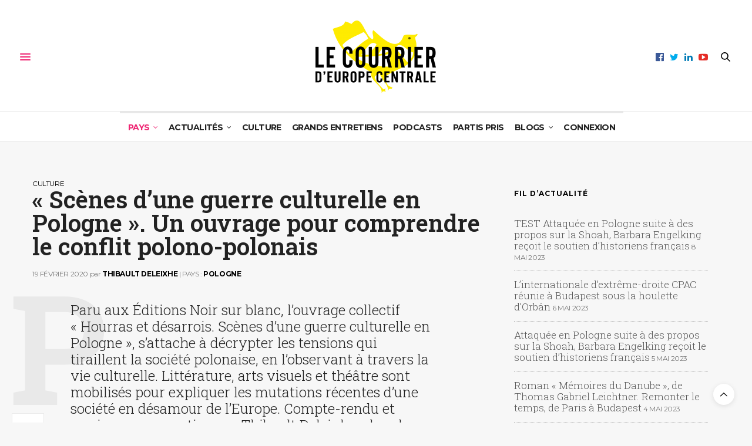

--- FILE ---
content_type: text/html; charset=UTF-8
request_url: https://test.courrierdeuropecentrale.fr/compte-rendu-hourras-et-desarrois-scenes-dune-guerre-culturelle-en-pologne/
body_size: 29225
content:
<!doctype html>
<html lang="fr-FR">
<head>
	<meta charset="UTF-8">
	<meta name="viewport" content="width=device-width, initial-scale=1, maximum-scale=1, viewport-fit=cover">
		<link rel="profile" href="http://gmpg.org/xfn/11">
	<meta http-equiv="x-dns-prefetch-control" content="on">
	<link rel="dns-prefetch" href="//fonts.googleapis.com" />
	<link rel="dns-prefetch" href="//fonts.gstatic.com" />
	<link rel="dns-prefetch" href="//0.gravatar.com/" />
	<link rel="dns-prefetch" href="//2.gravatar.com/" />
	<link rel="dns-prefetch" href="//1.gravatar.com/" /><meta name='robots' content='index, follow, max-image-preview:large, max-snippet:-1, max-video-preview:-1' />

	<!-- This site is optimized with the Yoast SEO plugin v20.7 - https://yoast.com/wordpress/plugins/seo/ -->
	<title>&quot;Scènes d’une guerre culturelle en Pologne&quot;. Un ouvrage pour comprendre le conflit polono-polonais - Le Courrier d&#039;Europe centrale</title>
	<meta name="description" content="L&#039;ouvrage collectif &quot;Hourras et désarrois. Scènes d’une guerre culturelle en Pologne&quot;, s&#039;attache à décrypter le conflit polono-polonais." />
	<link rel="canonical" href="https://test.courrierdeuropecentrale.fr/compte-rendu-hourras-et-desarrois-scenes-dune-guerre-culturelle-en-pologne/" />
	<meta property="og:locale" content="fr_FR" />
	<meta property="og:type" content="article" />
	<meta property="og:title" content="&quot;Scènes d’une guerre culturelle en Pologne&quot;. Un ouvrage pour comprendre le conflit polono-polonais - Le Courrier d&#039;Europe centrale" />
	<meta property="og:description" content="L&#039;ouvrage collectif &quot;Hourras et désarrois. Scènes d’une guerre culturelle en Pologne&quot;, s&#039;attache à décrypter le conflit polono-polonais." />
	<meta property="og:url" content="https://test.courrierdeuropecentrale.fr/compte-rendu-hourras-et-desarrois-scenes-dune-guerre-culturelle-en-pologne/" />
	<meta property="og:site_name" content="Le Courrier d&#039;Europe centrale" />
	<meta property="article:publisher" content="https://www.facebook.com/CourrierdEuropeCentrale.fr" />
	<meta property="article:published_time" content="2020-02-19T14:35:15+00:00" />
	<meta property="article:modified_time" content="2020-02-26T07:27:58+00:00" />
	<meta property="og:image" content="https://test.courrierdeuropecentrale.fr/wp-content/uploads/2020/02/hourras-et-désarrois3.jpg" />
	<meta property="og:image:width" content="1300" />
	<meta property="og:image:height" content="620" />
	<meta property="og:image:type" content="image/jpeg" />
	<meta name="author" content="Thibault Deleixhe" />
	<meta name="twitter:card" content="summary_large_image" />
	<meta name="twitter:creator" content="@CEuropeCentrale" />
	<meta name="twitter:site" content="@CEuropeCentrale" />
	<meta name="twitter:label1" content="Écrit par" />
	<meta name="twitter:data1" content="Thibault Deleixhe" />
	<meta name="twitter:label2" content="Durée de lecture estimée" />
	<meta name="twitter:data2" content="13 minutes" />
	<script type="application/ld+json" class="yoast-schema-graph">{"@context":"https://schema.org","@graph":[{"@type":"Article","@id":"https://test.courrierdeuropecentrale.fr/compte-rendu-hourras-et-desarrois-scenes-dune-guerre-culturelle-en-pologne/#article","isPartOf":{"@id":"https://test.courrierdeuropecentrale.fr/compte-rendu-hourras-et-desarrois-scenes-dune-guerre-culturelle-en-pologne/"},"author":[{"@id":"https://test.courrierdeuropecentrale.fr/#/schema/person/3a9ab9fe14be42b89965696b9711f4d5"}],"headline":"« Scènes d’une guerre culturelle en Pologne ». Un ouvrage pour comprendre le conflit polono-polonais","datePublished":"2020-02-19T14:35:15+00:00","dateModified":"2020-02-26T07:27:58+00:00","mainEntityOfPage":{"@id":"https://test.courrierdeuropecentrale.fr/compte-rendu-hourras-et-desarrois-scenes-dune-guerre-culturelle-en-pologne/"},"wordCount":2646,"publisher":{"@id":"https://test.courrierdeuropecentrale.fr/#organization"},"image":{"@id":"https://test.courrierdeuropecentrale.fr/compte-rendu-hourras-et-desarrois-scenes-dune-guerre-culturelle-en-pologne/#primaryimage"},"thumbnailUrl":"https://test.courrierdeuropecentrale.fr/wp-content/uploads/2020/02/hourras-et-désarrois3.jpg","keywords":["Éditions Noir sur blanc","Pologne"],"articleSection":["Culture"],"inLanguage":"fr-FR"},{"@type":"WebPage","@id":"https://test.courrierdeuropecentrale.fr/compte-rendu-hourras-et-desarrois-scenes-dune-guerre-culturelle-en-pologne/","url":"https://test.courrierdeuropecentrale.fr/compte-rendu-hourras-et-desarrois-scenes-dune-guerre-culturelle-en-pologne/","name":"\"Scènes d’une guerre culturelle en Pologne\". Un ouvrage pour comprendre le conflit polono-polonais - Le Courrier d&#039;Europe centrale","isPartOf":{"@id":"https://test.courrierdeuropecentrale.fr/#website"},"primaryImageOfPage":{"@id":"https://test.courrierdeuropecentrale.fr/compte-rendu-hourras-et-desarrois-scenes-dune-guerre-culturelle-en-pologne/#primaryimage"},"image":{"@id":"https://test.courrierdeuropecentrale.fr/compte-rendu-hourras-et-desarrois-scenes-dune-guerre-culturelle-en-pologne/#primaryimage"},"thumbnailUrl":"https://test.courrierdeuropecentrale.fr/wp-content/uploads/2020/02/hourras-et-désarrois3.jpg","datePublished":"2020-02-19T14:35:15+00:00","dateModified":"2020-02-26T07:27:58+00:00","description":"L'ouvrage collectif \"Hourras et désarrois. Scènes d’une guerre culturelle en Pologne\", s'attache à décrypter le conflit polono-polonais.","breadcrumb":{"@id":"https://test.courrierdeuropecentrale.fr/compte-rendu-hourras-et-desarrois-scenes-dune-guerre-culturelle-en-pologne/#breadcrumb"},"inLanguage":"fr-FR","potentialAction":[{"@type":"ReadAction","target":["https://test.courrierdeuropecentrale.fr/compte-rendu-hourras-et-desarrois-scenes-dune-guerre-culturelle-en-pologne/"]}]},{"@type":"ImageObject","inLanguage":"fr-FR","@id":"https://test.courrierdeuropecentrale.fr/compte-rendu-hourras-et-desarrois-scenes-dune-guerre-culturelle-en-pologne/#primaryimage","url":"https://test.courrierdeuropecentrale.fr/wp-content/uploads/2020/02/hourras-et-désarrois3.jpg","contentUrl":"https://test.courrierdeuropecentrale.fr/wp-content/uploads/2020/02/hourras-et-désarrois3.jpg","width":1300,"height":620},{"@type":"BreadcrumbList","@id":"https://test.courrierdeuropecentrale.fr/compte-rendu-hourras-et-desarrois-scenes-dune-guerre-culturelle-en-pologne/#breadcrumb","itemListElement":[{"@type":"ListItem","position":1,"name":"Accueil","item":"https://test.courrierdeuropecentrale.fr/"},{"@type":"ListItem","position":2,"name":"Culture","item":"https://test.courrierdeuropecentrale.fr/categorie/culture/"},{"@type":"ListItem","position":3,"name":"« Scènes d’une guerre culturelle en Pologne ». Un ouvrage pour comprendre le conflit polono-polonais"}]},{"@type":"WebSite","@id":"https://test.courrierdeuropecentrale.fr/#website","url":"https://test.courrierdeuropecentrale.fr/","name":"Le Courrier d&#039;Europe centrale","description":"Pologne, Hongrie, Tchéquie, Slovaquie","publisher":{"@id":"https://test.courrierdeuropecentrale.fr/#organization"},"potentialAction":[{"@type":"SearchAction","target":{"@type":"EntryPoint","urlTemplate":"https://test.courrierdeuropecentrale.fr/?s={search_term_string}"},"query-input":"required name=search_term_string"}],"inLanguage":"fr-FR"},{"@type":"Organization","@id":"https://test.courrierdeuropecentrale.fr/#organization","name":"Le Courrier d'Europe centrale","url":"https://test.courrierdeuropecentrale.fr/","logo":{"@type":"ImageObject","inLanguage":"fr-FR","@id":"https://test.courrierdeuropecentrale.fr/#/schema/logo/image/","url":"https://test.courrierdeuropecentrale.fr/wp-content/uploads/2018/01/logo-Courrier-Europe-centrale2.png","contentUrl":"https://test.courrierdeuropecentrale.fr/wp-content/uploads/2018/01/logo-Courrier-Europe-centrale2.png","width":218,"height":132,"caption":"Le Courrier d'Europe centrale"},"image":{"@id":"https://test.courrierdeuropecentrale.fr/#/schema/logo/image/"},"sameAs":["https://www.facebook.com/CourrierdEuropeCentrale.fr","https://twitter.com/CEuropeCentrale","https://www.linkedin.com/company/hulala/","https://www.youtube.com/channel/UCA7afMYBCbWzT4-bkQH2-5w"]},{"@type":"Person","@id":"https://test.courrierdeuropecentrale.fr/#/schema/person/3a9ab9fe14be42b89965696b9711f4d5","name":"Thibault Deleixhe","description":"Chercheur à l'Institut national des langues et civilisations orientales (Inalco).","url":"https://test.courrierdeuropecentrale.fr/author/thibault-deleixhe-2/"}]}</script>
	<!-- / Yoast SEO plugin. -->


<link rel='dns-prefetch' href='//cdn.plyr.io' />
<link rel='dns-prefetch' href='//js.stripe.com' />
<link rel='dns-prefetch' href='//fonts.googleapis.com' />
<link rel='dns-prefetch' href='//maxcdn.bootstrapcdn.com' />
<link rel="alternate" type="application/rss+xml" title="Le Courrier d&#039;Europe centrale &raquo; Flux" href="https://test.courrierdeuropecentrale.fr/feed/" />
<link rel="alternate" type="application/rss+xml" title="Le Courrier d&#039;Europe centrale &raquo; Flux des commentaires" href="https://test.courrierdeuropecentrale.fr/comments/feed/" />
<link rel="preconnect" href="//fonts.gstatic.com/" crossorigin><script type="text/javascript">
window._wpemojiSettings = {"baseUrl":"https:\/\/s.w.org\/images\/core\/emoji\/14.0.0\/72x72\/","ext":".png","svgUrl":"https:\/\/s.w.org\/images\/core\/emoji\/14.0.0\/svg\/","svgExt":".svg","source":{"concatemoji":"https:\/\/test.courrierdeuropecentrale.fr\/wp-includes\/js\/wp-emoji-release.min.js?ver=6.2.8"}};
/*! This file is auto-generated */
!function(e,a,t){var n,r,o,i=a.createElement("canvas"),p=i.getContext&&i.getContext("2d");function s(e,t){p.clearRect(0,0,i.width,i.height),p.fillText(e,0,0);e=i.toDataURL();return p.clearRect(0,0,i.width,i.height),p.fillText(t,0,0),e===i.toDataURL()}function c(e){var t=a.createElement("script");t.src=e,t.defer=t.type="text/javascript",a.getElementsByTagName("head")[0].appendChild(t)}for(o=Array("flag","emoji"),t.supports={everything:!0,everythingExceptFlag:!0},r=0;r<o.length;r++)t.supports[o[r]]=function(e){if(p&&p.fillText)switch(p.textBaseline="top",p.font="600 32px Arial",e){case"flag":return s("\ud83c\udff3\ufe0f\u200d\u26a7\ufe0f","\ud83c\udff3\ufe0f\u200b\u26a7\ufe0f")?!1:!s("\ud83c\uddfa\ud83c\uddf3","\ud83c\uddfa\u200b\ud83c\uddf3")&&!s("\ud83c\udff4\udb40\udc67\udb40\udc62\udb40\udc65\udb40\udc6e\udb40\udc67\udb40\udc7f","\ud83c\udff4\u200b\udb40\udc67\u200b\udb40\udc62\u200b\udb40\udc65\u200b\udb40\udc6e\u200b\udb40\udc67\u200b\udb40\udc7f");case"emoji":return!s("\ud83e\udef1\ud83c\udffb\u200d\ud83e\udef2\ud83c\udfff","\ud83e\udef1\ud83c\udffb\u200b\ud83e\udef2\ud83c\udfff")}return!1}(o[r]),t.supports.everything=t.supports.everything&&t.supports[o[r]],"flag"!==o[r]&&(t.supports.everythingExceptFlag=t.supports.everythingExceptFlag&&t.supports[o[r]]);t.supports.everythingExceptFlag=t.supports.everythingExceptFlag&&!t.supports.flag,t.DOMReady=!1,t.readyCallback=function(){t.DOMReady=!0},t.supports.everything||(n=function(){t.readyCallback()},a.addEventListener?(a.addEventListener("DOMContentLoaded",n,!1),e.addEventListener("load",n,!1)):(e.attachEvent("onload",n),a.attachEvent("onreadystatechange",function(){"complete"===a.readyState&&t.readyCallback()})),(e=t.source||{}).concatemoji?c(e.concatemoji):e.wpemoji&&e.twemoji&&(c(e.twemoji),c(e.wpemoji)))}(window,document,window._wpemojiSettings);
</script>
<style type="text/css">
img.wp-smiley,
img.emoji {
	display: inline !important;
	border: none !important;
	box-shadow: none !important;
	height: 1em !important;
	width: 1em !important;
	margin: 0 0.07em !important;
	vertical-align: -0.1em !important;
	background: none !important;
	padding: 0 !important;
}
</style>
	<link rel='stylesheet' id='mci-footnotes-jquery-tooltips-pagelayout-none-css' href='https://test.courrierdeuropecentrale.fr/wp-content/plugins/footnotes/css/footnotes-jqttbrpl0.min.css?ver=2.7.3' media='all' />
<link rel='stylesheet' id='wp-block-library-css' href='https://test.courrierdeuropecentrale.fr/wp-includes/css/dist/block-library/style.min.css?ver=6.2.8' media='all' />
<style id='restrict-content-pro-content-upgrade-redirect-style-inline-css' type='text/css'>
.wp-block-restrict-content-pro-content-upgrade-redirect .wp-block-button__width-25 {
  width: calc(25% - 0.5rem);
}
.wp-block-restrict-content-pro-content-upgrade-redirect .wp-block-button__width-25 .wp-block-button__link {
  width: 100%;
}
.wp-block-restrict-content-pro-content-upgrade-redirect .wp-block-button__width-50 {
  width: calc(50% - 0.5rem);
}
.wp-block-restrict-content-pro-content-upgrade-redirect .wp-block-button__width-50 .wp-block-button__link {
  width: 100%;
}
.wp-block-restrict-content-pro-content-upgrade-redirect .wp-block-button__width-75 {
  width: calc(75% - 0.5rem);
}
.wp-block-restrict-content-pro-content-upgrade-redirect .wp-block-button__width-75 .wp-block-button__link {
  width: 100%;
}
.wp-block-restrict-content-pro-content-upgrade-redirect .wp-block-button__width-100 {
  margin-right: 0;
  width: 100%;
}
.wp-block-restrict-content-pro-content-upgrade-redirect .wp-block-button__width-100 .wp-block-button__link {
  width: 100%;
}

/*# sourceMappingURL=style-content-upgrade-redirect.css.map*/
</style>
<link rel='stylesheet' id='classic-theme-styles-css' href='https://test.courrierdeuropecentrale.fr/wp-includes/css/classic-themes.min.css?ver=6.2.8' media='all' />
<style id='global-styles-inline-css' type='text/css'>
body{--wp--preset--color--black: #000000;--wp--preset--color--cyan-bluish-gray: #abb8c3;--wp--preset--color--white: #ffffff;--wp--preset--color--pale-pink: #f78da7;--wp--preset--color--vivid-red: #cf2e2e;--wp--preset--color--luminous-vivid-orange: #ff6900;--wp--preset--color--luminous-vivid-amber: #fcb900;--wp--preset--color--light-green-cyan: #7bdcb5;--wp--preset--color--vivid-green-cyan: #00d084;--wp--preset--color--pale-cyan-blue: #8ed1fc;--wp--preset--color--vivid-cyan-blue: #0693e3;--wp--preset--color--vivid-purple: #9b51e0;--wp--preset--color--thb-accent: #ef2673;--wp--preset--gradient--vivid-cyan-blue-to-vivid-purple: linear-gradient(135deg,rgba(6,147,227,1) 0%,rgb(155,81,224) 100%);--wp--preset--gradient--light-green-cyan-to-vivid-green-cyan: linear-gradient(135deg,rgb(122,220,180) 0%,rgb(0,208,130) 100%);--wp--preset--gradient--luminous-vivid-amber-to-luminous-vivid-orange: linear-gradient(135deg,rgba(252,185,0,1) 0%,rgba(255,105,0,1) 100%);--wp--preset--gradient--luminous-vivid-orange-to-vivid-red: linear-gradient(135deg,rgba(255,105,0,1) 0%,rgb(207,46,46) 100%);--wp--preset--gradient--very-light-gray-to-cyan-bluish-gray: linear-gradient(135deg,rgb(238,238,238) 0%,rgb(169,184,195) 100%);--wp--preset--gradient--cool-to-warm-spectrum: linear-gradient(135deg,rgb(74,234,220) 0%,rgb(151,120,209) 20%,rgb(207,42,186) 40%,rgb(238,44,130) 60%,rgb(251,105,98) 80%,rgb(254,248,76) 100%);--wp--preset--gradient--blush-light-purple: linear-gradient(135deg,rgb(255,206,236) 0%,rgb(152,150,240) 100%);--wp--preset--gradient--blush-bordeaux: linear-gradient(135deg,rgb(254,205,165) 0%,rgb(254,45,45) 50%,rgb(107,0,62) 100%);--wp--preset--gradient--luminous-dusk: linear-gradient(135deg,rgb(255,203,112) 0%,rgb(199,81,192) 50%,rgb(65,88,208) 100%);--wp--preset--gradient--pale-ocean: linear-gradient(135deg,rgb(255,245,203) 0%,rgb(182,227,212) 50%,rgb(51,167,181) 100%);--wp--preset--gradient--electric-grass: linear-gradient(135deg,rgb(202,248,128) 0%,rgb(113,206,126) 100%);--wp--preset--gradient--midnight: linear-gradient(135deg,rgb(2,3,129) 0%,rgb(40,116,252) 100%);--wp--preset--duotone--dark-grayscale: url('#wp-duotone-dark-grayscale');--wp--preset--duotone--grayscale: url('#wp-duotone-grayscale');--wp--preset--duotone--purple-yellow: url('#wp-duotone-purple-yellow');--wp--preset--duotone--blue-red: url('#wp-duotone-blue-red');--wp--preset--duotone--midnight: url('#wp-duotone-midnight');--wp--preset--duotone--magenta-yellow: url('#wp-duotone-magenta-yellow');--wp--preset--duotone--purple-green: url('#wp-duotone-purple-green');--wp--preset--duotone--blue-orange: url('#wp-duotone-blue-orange');--wp--preset--font-size--small: 13px;--wp--preset--font-size--medium: 20px;--wp--preset--font-size--large: 36px;--wp--preset--font-size--x-large: 42px;--wp--preset--spacing--20: 0.44rem;--wp--preset--spacing--30: 0.67rem;--wp--preset--spacing--40: 1rem;--wp--preset--spacing--50: 1.5rem;--wp--preset--spacing--60: 2.25rem;--wp--preset--spacing--70: 3.38rem;--wp--preset--spacing--80: 5.06rem;--wp--preset--shadow--natural: 6px 6px 9px rgba(0, 0, 0, 0.2);--wp--preset--shadow--deep: 12px 12px 50px rgba(0, 0, 0, 0.4);--wp--preset--shadow--sharp: 6px 6px 0px rgba(0, 0, 0, 0.2);--wp--preset--shadow--outlined: 6px 6px 0px -3px rgba(255, 255, 255, 1), 6px 6px rgba(0, 0, 0, 1);--wp--preset--shadow--crisp: 6px 6px 0px rgba(0, 0, 0, 1);}:where(.is-layout-flex){gap: 0.5em;}body .is-layout-flow > .alignleft{float: left;margin-inline-start: 0;margin-inline-end: 2em;}body .is-layout-flow > .alignright{float: right;margin-inline-start: 2em;margin-inline-end: 0;}body .is-layout-flow > .aligncenter{margin-left: auto !important;margin-right: auto !important;}body .is-layout-constrained > .alignleft{float: left;margin-inline-start: 0;margin-inline-end: 2em;}body .is-layout-constrained > .alignright{float: right;margin-inline-start: 2em;margin-inline-end: 0;}body .is-layout-constrained > .aligncenter{margin-left: auto !important;margin-right: auto !important;}body .is-layout-constrained > :where(:not(.alignleft):not(.alignright):not(.alignfull)){max-width: var(--wp--style--global--content-size);margin-left: auto !important;margin-right: auto !important;}body .is-layout-constrained > .alignwide{max-width: var(--wp--style--global--wide-size);}body .is-layout-flex{display: flex;}body .is-layout-flex{flex-wrap: wrap;align-items: center;}body .is-layout-flex > *{margin: 0;}:where(.wp-block-columns.is-layout-flex){gap: 2em;}.has-black-color{color: var(--wp--preset--color--black) !important;}.has-cyan-bluish-gray-color{color: var(--wp--preset--color--cyan-bluish-gray) !important;}.has-white-color{color: var(--wp--preset--color--white) !important;}.has-pale-pink-color{color: var(--wp--preset--color--pale-pink) !important;}.has-vivid-red-color{color: var(--wp--preset--color--vivid-red) !important;}.has-luminous-vivid-orange-color{color: var(--wp--preset--color--luminous-vivid-orange) !important;}.has-luminous-vivid-amber-color{color: var(--wp--preset--color--luminous-vivid-amber) !important;}.has-light-green-cyan-color{color: var(--wp--preset--color--light-green-cyan) !important;}.has-vivid-green-cyan-color{color: var(--wp--preset--color--vivid-green-cyan) !important;}.has-pale-cyan-blue-color{color: var(--wp--preset--color--pale-cyan-blue) !important;}.has-vivid-cyan-blue-color{color: var(--wp--preset--color--vivid-cyan-blue) !important;}.has-vivid-purple-color{color: var(--wp--preset--color--vivid-purple) !important;}.has-black-background-color{background-color: var(--wp--preset--color--black) !important;}.has-cyan-bluish-gray-background-color{background-color: var(--wp--preset--color--cyan-bluish-gray) !important;}.has-white-background-color{background-color: var(--wp--preset--color--white) !important;}.has-pale-pink-background-color{background-color: var(--wp--preset--color--pale-pink) !important;}.has-vivid-red-background-color{background-color: var(--wp--preset--color--vivid-red) !important;}.has-luminous-vivid-orange-background-color{background-color: var(--wp--preset--color--luminous-vivid-orange) !important;}.has-luminous-vivid-amber-background-color{background-color: var(--wp--preset--color--luminous-vivid-amber) !important;}.has-light-green-cyan-background-color{background-color: var(--wp--preset--color--light-green-cyan) !important;}.has-vivid-green-cyan-background-color{background-color: var(--wp--preset--color--vivid-green-cyan) !important;}.has-pale-cyan-blue-background-color{background-color: var(--wp--preset--color--pale-cyan-blue) !important;}.has-vivid-cyan-blue-background-color{background-color: var(--wp--preset--color--vivid-cyan-blue) !important;}.has-vivid-purple-background-color{background-color: var(--wp--preset--color--vivid-purple) !important;}.has-black-border-color{border-color: var(--wp--preset--color--black) !important;}.has-cyan-bluish-gray-border-color{border-color: var(--wp--preset--color--cyan-bluish-gray) !important;}.has-white-border-color{border-color: var(--wp--preset--color--white) !important;}.has-pale-pink-border-color{border-color: var(--wp--preset--color--pale-pink) !important;}.has-vivid-red-border-color{border-color: var(--wp--preset--color--vivid-red) !important;}.has-luminous-vivid-orange-border-color{border-color: var(--wp--preset--color--luminous-vivid-orange) !important;}.has-luminous-vivid-amber-border-color{border-color: var(--wp--preset--color--luminous-vivid-amber) !important;}.has-light-green-cyan-border-color{border-color: var(--wp--preset--color--light-green-cyan) !important;}.has-vivid-green-cyan-border-color{border-color: var(--wp--preset--color--vivid-green-cyan) !important;}.has-pale-cyan-blue-border-color{border-color: var(--wp--preset--color--pale-cyan-blue) !important;}.has-vivid-cyan-blue-border-color{border-color: var(--wp--preset--color--vivid-cyan-blue) !important;}.has-vivid-purple-border-color{border-color: var(--wp--preset--color--vivid-purple) !important;}.has-vivid-cyan-blue-to-vivid-purple-gradient-background{background: var(--wp--preset--gradient--vivid-cyan-blue-to-vivid-purple) !important;}.has-light-green-cyan-to-vivid-green-cyan-gradient-background{background: var(--wp--preset--gradient--light-green-cyan-to-vivid-green-cyan) !important;}.has-luminous-vivid-amber-to-luminous-vivid-orange-gradient-background{background: var(--wp--preset--gradient--luminous-vivid-amber-to-luminous-vivid-orange) !important;}.has-luminous-vivid-orange-to-vivid-red-gradient-background{background: var(--wp--preset--gradient--luminous-vivid-orange-to-vivid-red) !important;}.has-very-light-gray-to-cyan-bluish-gray-gradient-background{background: var(--wp--preset--gradient--very-light-gray-to-cyan-bluish-gray) !important;}.has-cool-to-warm-spectrum-gradient-background{background: var(--wp--preset--gradient--cool-to-warm-spectrum) !important;}.has-blush-light-purple-gradient-background{background: var(--wp--preset--gradient--blush-light-purple) !important;}.has-blush-bordeaux-gradient-background{background: var(--wp--preset--gradient--blush-bordeaux) !important;}.has-luminous-dusk-gradient-background{background: var(--wp--preset--gradient--luminous-dusk) !important;}.has-pale-ocean-gradient-background{background: var(--wp--preset--gradient--pale-ocean) !important;}.has-electric-grass-gradient-background{background: var(--wp--preset--gradient--electric-grass) !important;}.has-midnight-gradient-background{background: var(--wp--preset--gradient--midnight) !important;}.has-small-font-size{font-size: var(--wp--preset--font-size--small) !important;}.has-medium-font-size{font-size: var(--wp--preset--font-size--medium) !important;}.has-large-font-size{font-size: var(--wp--preset--font-size--large) !important;}.has-x-large-font-size{font-size: var(--wp--preset--font-size--x-large) !important;}
.wp-block-navigation a:where(:not(.wp-element-button)){color: inherit;}
:where(.wp-block-columns.is-layout-flex){gap: 2em;}
.wp-block-pullquote{font-size: 1.5em;line-height: 1.6;}
</style>
<link rel='stylesheet' id='cptch_stylesheet-css' href='https://test.courrierdeuropecentrale.fr/wp-content/plugins/captcha/css/front_end_style.css?ver=4.4.5' media='all' />
<link rel='stylesheet' id='dashicons-css' href='https://test.courrierdeuropecentrale.fr/wp-includes/css/dashicons.min.css?ver=6.2.8' media='all' />
<link rel='stylesheet' id='cptch_desktop_style-css' href='https://test.courrierdeuropecentrale.fr/wp-content/plugins/captcha/css/desktop_style.css?ver=4.4.5' media='all' />
<link rel='stylesheet' id='thb-fa-css' href='https://test.courrierdeuropecentrale.fr/wp-content/themes/thevoux-wp/assets/css/font-awesome.min.css?ver=4.7.0' media='all' />
<link rel='stylesheet' id='thb-app-css' href='https://test.courrierdeuropecentrale.fr/wp-content/themes/thevoux-wp/assets/css/app.css?ver=6.8.6' media='all' />
<style id='thb-app-inline-css' type='text/css'>
body {font-family:Roboto Slab, 'BlinkMacSystemFont', -apple-system, 'Roboto', 'Lucida Sans';}@media only screen and (max-width:40.063em) {.header .logo .logoimg {max-height:90px;}.header .logo .logoimg[src$=".svg"] {max-height:100%;height:90px;}}@media only screen and (min-width:40.063em) {.header .logo .logoimg {max-height:124px;}.header .logo .logoimg[src$=".svg"] {max-height:100%;height:124px;}}h1, h2, h3, h4, h5, h6, .mont, .wpcf7-response-output, label, .select-wrapper select, .wp-caption .wp-caption-text, .smalltitle, .toggle .title, q, blockquote p, cite, table tr th, table tr td, #footer.style3 .menu, #footer.style2 .menu, #footer.style4 .menu, .product-title, .social_bar, .widget.widget_socialcounter ul.style2 li {font-family:Roboto Slab, 'BlinkMacSystemFont', -apple-system, 'Roboto', 'Lucida Sans';}input[type="submit"],.button,.btn,.thb-text-button {}em {}h1,.h1 {}h2 {}h3 {}h4 {}h5 {}h6 {font-family:Montserrat, 'BlinkMacSystemFont', -apple-system, 'Roboto', 'Lucida Sans';font-weight:500;}.full-menu-container .full-menu > li > a:hover { color:#024f61 !important; }.full-menu-container.light-menu-color .full-menu > li > a:hover { color:#024f61 !important; }.full-menu-container .full-menu > li > a,#footer.style2 .menu,#footer.style3 .menu,#footer.style4 .menu,#footer.style5 .menu {font-style:normal;font-weight:600;font-size:14px;text-transform:uppercase !important;}.subheader-menu>li>a {}.full-menu-container .full-menu > li > a,#footer.style2 .menu,#footer.style3 .menu,#footer.style4 .menu,#footer.style5 .menu {font-style:normal;font-weight:600;font-size:14px;text-transform:uppercase !important;}.thb-mobile-menu>li>a,.thb-mobile-menu-secondary li a {}.thb-mobile-menu .sub-menu li a {}.post .post-title h1 {}.post-links,.thb-post-top,.post-meta,.post-author,.post-title-bullets li button span {}.post-detail .post-content:before {}.social_bar ul li a {}#footer.style2 .menu,#footer.style3 .menu,#footer.style4 .menu,#footer.style5 .menu {}.post-detail-style2-row .post-detail .post-title-container,.sidebar .sidebar_inner {background-color:#f7f7f7}
</style>
<link rel='stylesheet' id='thb-style-css' href='https://test.courrierdeuropecentrale.fr/wp-content/themes/thevoux-wp-child/style.css?ver=6.8.6' media='all' />
<link rel='stylesheet' id='thb-google-fonts-css' href='https://fonts.googleapis.com/css?family=Roboto+Slab%3A100%2C200%2C300%2C400%2C500%2C600%2C700%2C800%2C900%7CLora%3A400%2C500%2C600%2C700%2C400i%2C500i%2C600i%2C700i%7CMontserrat%3A100%2C200%2C300%2C400%2C500%2C600%2C700%2C800%2C900%2C100i%2C200i%2C300i%2C400i%2C500i%2C600i%2C700i%2C800i%2C900i&#038;subset=latin&#038;display=swap&#038;ver=6.8.6' media='all' />
<link rel='stylesheet' id='popup-maker-site-css' href='//test.courrierdeuropecentrale.fr/wp-content/uploads/pum/pum-site-styles.css?generated=1684759020&#038;ver=1.18.1' media='all' />
<link rel='stylesheet' id='font-awesome-css' href='//maxcdn.bootstrapcdn.com/font-awesome/4.3.0/css/font-awesome.min.css?ver=4.3.0' media='all' />
<link rel='stylesheet' id='dkpdf-frontend-css' href='https://test.courrierdeuropecentrale.fr/wp-content/plugins/dk-pdf/assets/css/frontend.css?ver=1.9.6' media='all' />
<script src='https://test.courrierdeuropecentrale.fr/wp-includes/js/jquery/jquery.min.js?ver=3.6.4' id='jquery-core-js'></script>
<script src='https://test.courrierdeuropecentrale.fr/wp-includes/js/jquery/jquery-migrate.min.js?ver=3.4.0' id='jquery-migrate-js'></script>
<script src='https://test.courrierdeuropecentrale.fr/wp-content/plugins/footnotes/js/jquery.tools.min.js?ver=1.2.7.redacted.2' id='mci-footnotes-jquery-tools-js'></script>
<script src='https://js.stripe.com/v3/?ver=3' id='stripe-js-v3-js'></script>
<script type='text/javascript' id='rcp-stripe-js-extra'>
/* <![CDATA[ */
var rcpStripe = {"keys":{"publishable":"pk_live_gKIhfUjItgIOF3uzBIsAFvZR"},"errors":{"api_key_expired":"Erreur de connexion \u00e0 la passerelle de paiement.","card_declined":"La carte a \u00e9t\u00e9 refus\u00e9e.","email_invalid":"Adresse \u00e9lectronique non valide. Veuillez saisir une adresse \u00e9lectronique valide et r\u00e9essayer.","expired_card":"Cette carte a expir\u00e9. Veuillez r\u00e9essayer avec un autre mode de paiement.","incorrect_address":"L'adresse de facturation fournie est incorrecte. Veuillez v\u00e9rifier l'adresse de la carte ou r\u00e9essayer avec une autre carte.","incorrect_cvc":"Le code de s\u00e9curit\u00e9 de la carte est incorrect. Veuillez v\u00e9rifier le code de s\u00e9curit\u00e9 ou r\u00e9essayer avec une autre carte.","incorrect_number":"Le num\u00e9ro de la carte est incorrect. Veuillez v\u00e9rifier le num\u00e9ro de la carte ou essayez \u00e0 nouveau avec une autre carte.","invalid_number":"Le num\u00e9ro de la carte est incorrect. Veuillez v\u00e9rifier le num\u00e9ro de la carte ou essayez \u00e0 nouveau avec une autre carte.","incorrect_zip":"Le code postal de la carte est incorrect. Veuillez v\u00e9rifier le code postal ou r\u00e9essayer avec une autre carte.","postal_code_invalid":"Le code postal de la carte est incorrect. Veuillez v\u00e9rifier le code postal ou r\u00e9essayer avec une autre carte.","invalid_cvc":"Le code de s\u00e9curit\u00e9 de la carte n'est pas valide. Veuillez v\u00e9rifier le code de s\u00e9curit\u00e9 ou r\u00e9essayer avec une autre carte.","invalid_expiry_month":"Le mois d'expiration de la carte est incorrect.","invalid_expiry_year":"L'ann\u00e9e d'expiration de la carte est incorrecte.","payment_intent_authentication_failure":"Echec de l'authentification.","payment_intent_incompatible_payment_method":"Cette m\u00e9thode de paiement n'est pas valide.","payment_intent_payment_attempt_failed":"La tentative de paiement a \u00e9chou\u00e9.","setup_intent_authentication_failure":"La tentative d'installation a \u00e9chou\u00e9."},"formatting":{"currencyMultiplier":100},"elementsConfig":null};
/* ]]> */
</script>
<script src='https://test.courrierdeuropecentrale.fr/wp-content/plugins/restrict-content-pro/includes/gateways/stripe/js/stripe.min.js?ver=3.5.12' id='rcp-stripe-js'></script>
<script src='https://test.courrierdeuropecentrale.fr/wp-content/plugins/restrict-content-pro/includes/gateways/stripe/js/register.min.js?ver=3.5.12' id='rcp-stripe-register-js'></script>
<link rel="https://api.w.org/" href="https://test.courrierdeuropecentrale.fr/wp-json/" /><link rel="alternate" type="application/json" href="https://test.courrierdeuropecentrale.fr/wp-json/wp/v2/posts/57970" /><link rel="EditURI" type="application/rsd+xml" title="RSD" href="https://test.courrierdeuropecentrale.fr/xmlrpc.php?rsd" />
<link rel="wlwmanifest" type="application/wlwmanifest+xml" href="https://test.courrierdeuropecentrale.fr/wp-includes/wlwmanifest.xml" />
<meta name="generator" content="WordPress 6.2.8" />
<link rel='shortlink' href='https://test.courrierdeuropecentrale.fr/?p=57970' />
<link rel="alternate" type="application/json+oembed" href="https://test.courrierdeuropecentrale.fr/wp-json/oembed/1.0/embed?url=https%3A%2F%2Ftest.courrierdeuropecentrale.fr%2Fcompte-rendu-hourras-et-desarrois-scenes-dune-guerre-culturelle-en-pologne%2F" />
<link rel="alternate" type="text/xml+oembed" href="https://test.courrierdeuropecentrale.fr/wp-json/oembed/1.0/embed?url=https%3A%2F%2Ftest.courrierdeuropecentrale.fr%2Fcompte-rendu-hourras-et-desarrois-scenes-dune-guerre-culturelle-en-pologne%2F&#038;format=xml" />
			<meta property="og:title" content="« Scènes d’une guerre culturelle en Pologne ». Un ouvrage pour comprendre le conflit polono-polonais" />
			<meta property="og:type" content="article" />
			<meta property="og:description" content="Paru aux Éditions Noir sur blanc, l&#039;ouvrage collectif &quot;Hourras et désarrois. Scènes d’une guerre culturelle en Pologne&quot;, s&#039;attache à décrypter le conflit polono-polonais, en l&#039;observant à travers la vie culturelle de Pologne. Littérature, arts visuels et théâtre sont mobilisés pour expliquer les mutations récentes d&#039;une société en désamour de l&#039;Europe. Compte-rendu et remise en perspective par Thibault Deleixhe, chercheur à l&#039;Inalco." />
							<meta property="og:image" content="https://test.courrierdeuropecentrale.fr/wp-content/uploads/2020/02/hourras-et-désarrois3-1200x620.jpg" />
						<meta property="og:url" content="https://test.courrierdeuropecentrale.fr/compte-rendu-hourras-et-desarrois-scenes-dune-guerre-culturelle-en-pologne/" />
			<meta property="og:site_name" content="Le Courrier d&#039;Europe centrale"/>
			<meta name="generator" content="Powered by WPBakery Page Builder - drag and drop page builder for WordPress."/>
<style type="text/css" id="custom-background-css">
body.custom-background { background-color: #f7f7f7; }
</style>
	<link rel="icon" href="https://test.courrierdeuropecentrale.fr/wp-content/uploads/2016/11/cropped-hulala_twitter-32x32.png" sizes="32x32" />
<link rel="icon" href="https://test.courrierdeuropecentrale.fr/wp-content/uploads/2016/11/cropped-hulala_twitter-192x192.png" sizes="192x192" />
<link rel="apple-touch-icon" href="https://test.courrierdeuropecentrale.fr/wp-content/uploads/2016/11/cropped-hulala_twitter-180x180.png" />
<meta name="msapplication-TileImage" content="https://test.courrierdeuropecentrale.fr/wp-content/uploads/2016/11/cropped-hulala_twitter-270x270.png" />
<noscript><style> .wpb_animate_when_almost_visible { opacity: 1; }</style></noscript>
<style type="text/css" media="all">
.footnotes_reference_container {margin-top: 24px !important; margin-bottom: 0px !important;}
.footnote_container_prepare > p {border-bottom: 1px solid #aaaaaa !important;}
.footnote_tooltip { font-size: 13px !important; background-color: #eeee22 !important; border-color: #c99393 !important;}


</style>
</head>
<body class="post-template-default single single-post postid-57970 single-format-standard custom-background article-dropcap-on thb-borders-off thb-rounded-forms-off social_black-off header_submenu_color-light mobile_menu_animation- header-submenu-style1 thb-pinit-on thb-single-product-ajax-on wpb-js-composer js-comp-ver-6.6.0 vc_responsive">
	<svg xmlns="http://www.w3.org/2000/svg" viewBox="0 0 0 0" width="0" height="0" focusable="false" role="none" style="visibility: hidden; position: absolute; left: -9999px; overflow: hidden;" ><defs><filter id="wp-duotone-dark-grayscale"><feColorMatrix color-interpolation-filters="sRGB" type="matrix" values=" .299 .587 .114 0 0 .299 .587 .114 0 0 .299 .587 .114 0 0 .299 .587 .114 0 0 " /><feComponentTransfer color-interpolation-filters="sRGB" ><feFuncR type="table" tableValues="0 0.49803921568627" /><feFuncG type="table" tableValues="0 0.49803921568627" /><feFuncB type="table" tableValues="0 0.49803921568627" /><feFuncA type="table" tableValues="1 1" /></feComponentTransfer><feComposite in2="SourceGraphic" operator="in" /></filter></defs></svg><svg xmlns="http://www.w3.org/2000/svg" viewBox="0 0 0 0" width="0" height="0" focusable="false" role="none" style="visibility: hidden; position: absolute; left: -9999px; overflow: hidden;" ><defs><filter id="wp-duotone-grayscale"><feColorMatrix color-interpolation-filters="sRGB" type="matrix" values=" .299 .587 .114 0 0 .299 .587 .114 0 0 .299 .587 .114 0 0 .299 .587 .114 0 0 " /><feComponentTransfer color-interpolation-filters="sRGB" ><feFuncR type="table" tableValues="0 1" /><feFuncG type="table" tableValues="0 1" /><feFuncB type="table" tableValues="0 1" /><feFuncA type="table" tableValues="1 1" /></feComponentTransfer><feComposite in2="SourceGraphic" operator="in" /></filter></defs></svg><svg xmlns="http://www.w3.org/2000/svg" viewBox="0 0 0 0" width="0" height="0" focusable="false" role="none" style="visibility: hidden; position: absolute; left: -9999px; overflow: hidden;" ><defs><filter id="wp-duotone-purple-yellow"><feColorMatrix color-interpolation-filters="sRGB" type="matrix" values=" .299 .587 .114 0 0 .299 .587 .114 0 0 .299 .587 .114 0 0 .299 .587 .114 0 0 " /><feComponentTransfer color-interpolation-filters="sRGB" ><feFuncR type="table" tableValues="0.54901960784314 0.98823529411765" /><feFuncG type="table" tableValues="0 1" /><feFuncB type="table" tableValues="0.71764705882353 0.25490196078431" /><feFuncA type="table" tableValues="1 1" /></feComponentTransfer><feComposite in2="SourceGraphic" operator="in" /></filter></defs></svg><svg xmlns="http://www.w3.org/2000/svg" viewBox="0 0 0 0" width="0" height="0" focusable="false" role="none" style="visibility: hidden; position: absolute; left: -9999px; overflow: hidden;" ><defs><filter id="wp-duotone-blue-red"><feColorMatrix color-interpolation-filters="sRGB" type="matrix" values=" .299 .587 .114 0 0 .299 .587 .114 0 0 .299 .587 .114 0 0 .299 .587 .114 0 0 " /><feComponentTransfer color-interpolation-filters="sRGB" ><feFuncR type="table" tableValues="0 1" /><feFuncG type="table" tableValues="0 0.27843137254902" /><feFuncB type="table" tableValues="0.5921568627451 0.27843137254902" /><feFuncA type="table" tableValues="1 1" /></feComponentTransfer><feComposite in2="SourceGraphic" operator="in" /></filter></defs></svg><svg xmlns="http://www.w3.org/2000/svg" viewBox="0 0 0 0" width="0" height="0" focusable="false" role="none" style="visibility: hidden; position: absolute; left: -9999px; overflow: hidden;" ><defs><filter id="wp-duotone-midnight"><feColorMatrix color-interpolation-filters="sRGB" type="matrix" values=" .299 .587 .114 0 0 .299 .587 .114 0 0 .299 .587 .114 0 0 .299 .587 .114 0 0 " /><feComponentTransfer color-interpolation-filters="sRGB" ><feFuncR type="table" tableValues="0 0" /><feFuncG type="table" tableValues="0 0.64705882352941" /><feFuncB type="table" tableValues="0 1" /><feFuncA type="table" tableValues="1 1" /></feComponentTransfer><feComposite in2="SourceGraphic" operator="in" /></filter></defs></svg><svg xmlns="http://www.w3.org/2000/svg" viewBox="0 0 0 0" width="0" height="0" focusable="false" role="none" style="visibility: hidden; position: absolute; left: -9999px; overflow: hidden;" ><defs><filter id="wp-duotone-magenta-yellow"><feColorMatrix color-interpolation-filters="sRGB" type="matrix" values=" .299 .587 .114 0 0 .299 .587 .114 0 0 .299 .587 .114 0 0 .299 .587 .114 0 0 " /><feComponentTransfer color-interpolation-filters="sRGB" ><feFuncR type="table" tableValues="0.78039215686275 1" /><feFuncG type="table" tableValues="0 0.94901960784314" /><feFuncB type="table" tableValues="0.35294117647059 0.47058823529412" /><feFuncA type="table" tableValues="1 1" /></feComponentTransfer><feComposite in2="SourceGraphic" operator="in" /></filter></defs></svg><svg xmlns="http://www.w3.org/2000/svg" viewBox="0 0 0 0" width="0" height="0" focusable="false" role="none" style="visibility: hidden; position: absolute; left: -9999px; overflow: hidden;" ><defs><filter id="wp-duotone-purple-green"><feColorMatrix color-interpolation-filters="sRGB" type="matrix" values=" .299 .587 .114 0 0 .299 .587 .114 0 0 .299 .587 .114 0 0 .299 .587 .114 0 0 " /><feComponentTransfer color-interpolation-filters="sRGB" ><feFuncR type="table" tableValues="0.65098039215686 0.40392156862745" /><feFuncG type="table" tableValues="0 1" /><feFuncB type="table" tableValues="0.44705882352941 0.4" /><feFuncA type="table" tableValues="1 1" /></feComponentTransfer><feComposite in2="SourceGraphic" operator="in" /></filter></defs></svg><svg xmlns="http://www.w3.org/2000/svg" viewBox="0 0 0 0" width="0" height="0" focusable="false" role="none" style="visibility: hidden; position: absolute; left: -9999px; overflow: hidden;" ><defs><filter id="wp-duotone-blue-orange"><feColorMatrix color-interpolation-filters="sRGB" type="matrix" values=" .299 .587 .114 0 0 .299 .587 .114 0 0 .299 .587 .114 0 0 .299 .587 .114 0 0 " /><feComponentTransfer color-interpolation-filters="sRGB" ><feFuncR type="table" tableValues="0.098039215686275 1" /><feFuncG type="table" tableValues="0 0.66274509803922" /><feFuncB type="table" tableValues="0.84705882352941 0.41960784313725" /><feFuncA type="table" tableValues="1 1" /></feComponentTransfer><feComposite in2="SourceGraphic" operator="in" /></filter></defs></svg>		<div id="wrapper" class="thb-page-transition-off">
		<!-- Start Content Container -->
		<div id="content-container">
			<!-- Start Content Click Capture -->
			<div class="click-capture"></div>
			<!-- End Content Click Capture -->
									
<!-- Start Header -->
<header class="header fixed ">
	<div class="header_top cf">
		<div class="row full-width-row align-middle">
			<div class="small-3 medium-2 columns toggle-holder">
					<a href="#" class="mobile-toggle  small"><div><span></span><span></span><span></span></div></a>
				</div>
			<div class="small-6 medium-8 columns logo text-center active">
									<h6 id="page-title">« Scènes d’une guerre culturelle en Pologne ». Un ouvrage pour comprendre le conflit polono-polonais</h6>			</div>
			<div class="small-3 medium-2 columns text-right">
				<div class="social-holder style2">
					
	<aside class="social_header">
					<a href="https://www.facebook.com/pg/CourrierdEuropeCentrale.fr" class="facebook icon-1x" target="_blank"><i class="fa fa-facebook-official"></i></a>
								<a href="https://twitter.com/CEuropeCentrale" class="twitter icon-1x" target="_blank"><i class="fa fa-twitter"></i></a>
						<a href="https://www.linkedin.com/company/hulala" class="linkedin icon-1x" target="_blank"><i class="fa fa-linkedin"></i></a>
																		<a href="https://www.youtube.com/channel/UCA7afMYBCbWzT4-bkQH2-5w" class="youtube icon-1x" target="_blank"><i class="fa fa-youtube-play"></i></a>
						</aside>
							<aside class="quick_search">
		<svg xmlns="http://www.w3.org/2000/svg" version="1.1" class="search_icon" x="0" y="0" width="16.2" height="16.2" viewBox="0 0 16.2 16.2" enable-background="new 0 0 16.209 16.204" xml:space="preserve"><path d="M15.9 14.7l-4.3-4.3c0.9-1.1 1.4-2.5 1.4-4 0-3.5-2.9-6.4-6.4-6.4S0.1 3 0.1 6.5c0 3.5 2.9 6.4 6.4 6.4 1.4 0 2.8-0.5 3.9-1.3l4.4 4.3c0.2 0.2 0.4 0.2 0.6 0.2 0.2 0 0.4-0.1 0.6-0.2C16.2 15.6 16.2 15.1 15.9 14.7zM1.7 6.5c0-2.6 2.2-4.8 4.8-4.8s4.8 2.1 4.8 4.8c0 2.6-2.2 4.8-4.8 4.8S1.7 9.1 1.7 6.5z"/></svg>		<form role="search" method="get" class="searchform" action="https://test.courrierdeuropecentrale.fr/">
	<label for="search-form-1" class="screen-reader-text">Search for:</label>
	<input type="text" id="search-form-1" class="search-field" value="" name="s" />
</form>
	</aside>
										</div>
			</div>
		</div>
			</div>
			<div class="nav_holder show-for-large">
			<nav class="full-menu-container text-center">
									<ul id="menu-barre-superieure" class="full-menu nav submenu-style-style1"><li id="menu-item-66471" class="menu-item menu-item-type-custom menu-item-object-custom menu-item-has-children menu-item-66471"><a href="#">Pays</a>


<ul class="sub-menu ">
	<li id="menu-item-66476" class="menu-item menu-item-type-taxonomy menu-item-object-pays menu-item-66476"><a href="https://test.courrierdeuropecentrale.fr/pays/autriche/">Autriche</a></li>
	<li id="menu-item-66478" class="menu-item menu-item-type-taxonomy menu-item-object-pays menu-item-66478"><a href="https://test.courrierdeuropecentrale.fr/pays/belarus/">Bélarus</a></li>
	<li id="menu-item-66472" class="menu-item menu-item-type-taxonomy menu-item-object-pays menu-item-66472"><a href="https://test.courrierdeuropecentrale.fr/pays/hongrie/">Hongrie</a></li>
	<li id="menu-item-66473" class="menu-item menu-item-type-taxonomy menu-item-object-pays menu-item-66473"><a href="https://test.courrierdeuropecentrale.fr/pays/pologne/">Pologne / Pays baltes</a></li>
	<li id="menu-item-66479" class="menu-item menu-item-type-taxonomy menu-item-object-pays menu-item-66479"><a href="https://test.courrierdeuropecentrale.fr/pays/roumanie/">Roumanie / Moldavie</a></li>
	<li id="menu-item-66474" class="menu-item menu-item-type-taxonomy menu-item-object-pays menu-item-66474"><a href="https://test.courrierdeuropecentrale.fr/pays/slovaquie/">Slovaquie</a></li>
	<li id="menu-item-66475" class="menu-item menu-item-type-taxonomy menu-item-object-pays menu-item-66475"><a href="https://test.courrierdeuropecentrale.fr/pays/tchequie/">Tchéquie</a></li>
	<li id="menu-item-66477" class="menu-item menu-item-type-taxonomy menu-item-object-pays menu-item-66477"><a href="https://test.courrierdeuropecentrale.fr/pays/ukraine/">Ukraine</a></li>
</ul>
</li>
<li id="menu-item-65127" class="menu-item menu-item-type-taxonomy menu-item-object-category menu-item-has-children menu-item-65127"><a href="https://test.courrierdeuropecentrale.fr/categorie/actualites/">Actualités</a>


<ul class="sub-menu ">
	<li id="menu-item-57816" class="menu-item menu-item-type-custom menu-item-object-custom menu-item-57816"><a href="https://test.courrierdeuropecentrale.fr/categorie/politique/">Politique</a></li>
	<li id="menu-item-57817" class="menu-item menu-item-type-custom menu-item-object-custom menu-item-57817"><a href="https://test.courrierdeuropecentrale.fr/categorie/societe/">Société</a></li>
	<li id="menu-item-65219" class="menu-item menu-item-type-taxonomy menu-item-object-category menu-item-65219"><a href="https://test.courrierdeuropecentrale.fr/categorie/actualites/environnement/">Environnement</a></li>
</ul>
</li>
<li id="menu-item-57818" class="menu-item menu-item-type-custom menu-item-object-custom menu-item-57818"><a href="https://test.courrierdeuropecentrale.fr/categorie/culture/">Culture</a></li>
<li id="menu-item-63202" class="menu-item menu-item-type-taxonomy menu-item-object-category menu-item-63202"><a href="https://test.courrierdeuropecentrale.fr/categorie/grands-entretiens/">Grands entretiens</a></li>
<li id="menu-item-65125" class="menu-item menu-item-type-taxonomy menu-item-object-category menu-item-65125"><a href="https://test.courrierdeuropecentrale.fr/categorie/podcasts/">Podcasts</a></li>
<li id="menu-item-57819" class="menu-item menu-item-type-custom menu-item-object-custom menu-item-57819"><a href="https://test.courrierdeuropecentrale.fr/categorie/idees/">Partis pris</a></li>
<li id="menu-item-32935" class="menu-item menu-item-type-post_type menu-item-object-page menu-item-has-children menu-item-32935"><a href="https://test.courrierdeuropecentrale.fr/les-blogs/">Blogs</a>


<ul class="sub-menu ">
	<li id="menu-item-34567" class="menu-item menu-item-type-taxonomy menu-item-object-category menu-item-34567"><a href="https://test.courrierdeuropecentrale.fr/categorie/blogs/1989-annee-zero/">1989 Année Zéro</a></li>
	<li id="menu-item-34568" class="menu-item menu-item-type-taxonomy menu-item-object-category menu-item-34568"><a href="https://test.courrierdeuropecentrale.fr/categorie/blogs/martin-danes/">Café pragois</a></li>
	<li id="menu-item-34569" class="menu-item menu-item-type-taxonomy menu-item-object-category menu-item-34569"><a href="https://test.courrierdeuropecentrale.fr/categorie/blogs/ludovic-lepeltier-kutasi/">Centre urbain</a></li>
	<li id="menu-item-34570" class="menu-item menu-item-type-taxonomy menu-item-object-category menu-item-34570"><a href="https://test.courrierdeuropecentrale.fr/categorie/blogs/axel-boursier/">Écrivains en exil</a></li>
	<li id="menu-item-34571" class="menu-item menu-item-type-taxonomy menu-item-object-category menu-item-34571"><a href="https://test.courrierdeuropecentrale.fr/categorie/blogs/hulala-informe/">Le blog de la Rédaction</a></li>
	<li id="menu-item-59594" class="menu-item menu-item-type-taxonomy menu-item-object-category menu-item-59594"><a href="https://test.courrierdeuropecentrale.fr/categorie/blogs/les-murs-racontent-des-histoires/">Les murs racontent des histoires</a></li>
	<li id="menu-item-55831" class="menu-item menu-item-type-taxonomy menu-item-object-category menu-item-55831"><a href="https://test.courrierdeuropecentrale.fr/categorie/blogs/le-sens-de-leurope/">Le sens de l&rsquo;Europe</a></li>
	<li id="menu-item-34572" class="menu-item menu-item-type-taxonomy menu-item-object-category menu-item-34572"><a href="https://test.courrierdeuropecentrale.fr/categorie/blogs/pierre-waline/">Paris-Budapest</a></li>
	<li id="menu-item-38845" class="menu-item menu-item-type-taxonomy menu-item-object-category menu-item-38845"><a href="https://test.courrierdeuropecentrale.fr/categorie/blogs/vive-la-kommun/">Vive la Kommün !</a></li>
</ul>
</li>
<li id="menu-item-77031" class="menu-item menu-item-type-post_type menu-item-object-page menu-item-77031"><a href="https://test.courrierdeuropecentrale.fr/mon-compte/connexion/">Connexion</a></li>
</ul>							</nav>
		</div>
	</header>
<!-- End Header -->
			<!-- Start Header -->
<div class="header_holder  ">
<header class="header style1 ">

	<div class="header_top cf">
				<div class="row full-width-row align-middle">
			<div class="small-3 large-4 columns toggle-holder">
					<a href="#" class="mobile-toggle  small"><div><span></span><span></span><span></span></div></a>
								</div>
			<div class="small-6 large-4 columns logo text-center">
				<a href="https://test.courrierdeuropecentrale.fr/" class="logolink" title="Le Courrier d&#039;Europe centrale">
					<img src="https://test.courrierdeuropecentrale.fr/wp-content/uploads/2018/06/logo_courrierdeuropecentrale-e1527839197340-1.png" class="logoimg" alt="Le Courrier d&#039;Europe centrale"/>
				</a>
			</div>
			<div class="small-3 large-4 columns social-holder style2">
				
	<aside class="social_header">
					<a href="https://www.facebook.com/pg/CourrierdEuropeCentrale.fr" class="facebook icon-1x" target="_blank"><i class="fa fa-facebook-official"></i></a>
								<a href="https://twitter.com/CEuropeCentrale" class="twitter icon-1x" target="_blank"><i class="fa fa-twitter"></i></a>
						<a href="https://www.linkedin.com/company/hulala" class="linkedin icon-1x" target="_blank"><i class="fa fa-linkedin"></i></a>
																		<a href="https://www.youtube.com/channel/UCA7afMYBCbWzT4-bkQH2-5w" class="youtube icon-1x" target="_blank"><i class="fa fa-youtube-play"></i></a>
						</aside>
		<aside class="quick_search">
		<svg xmlns="http://www.w3.org/2000/svg" version="1.1" class="search_icon" x="0" y="0" width="16.2" height="16.2" viewBox="0 0 16.2 16.2" enable-background="new 0 0 16.209 16.204" xml:space="preserve"><path d="M15.9 14.7l-4.3-4.3c0.9-1.1 1.4-2.5 1.4-4 0-3.5-2.9-6.4-6.4-6.4S0.1 3 0.1 6.5c0 3.5 2.9 6.4 6.4 6.4 1.4 0 2.8-0.5 3.9-1.3l4.4 4.3c0.2 0.2 0.4 0.2 0.6 0.2 0.2 0 0.4-0.1 0.6-0.2C16.2 15.6 16.2 15.1 15.9 14.7zM1.7 6.5c0-2.6 2.2-4.8 4.8-4.8s4.8 2.1 4.8 4.8c0 2.6-2.2 4.8-4.8 4.8S1.7 9.1 1.7 6.5z"/></svg>		<form role="search" method="get" class="searchform" action="https://test.courrierdeuropecentrale.fr/">
	<label for="search-form-2" class="screen-reader-text">Search for:</label>
	<input type="text" id="search-form-2" class="search-field" value="" name="s" />
</form>
	</aside>
				</div>
		</div>
	</div>
			<div class="nav_holder light">
			<nav class="full-menu-container">
				<ul id="menu-barre-superieure-1" class="full-menu nav submenu-style-style1"><li class="menu-item menu-item-type-custom menu-item-object-custom menu-item-has-children menu-item-66471"><a href="#">Pays</a>


<ul class="sub-menu ">
	<li class="menu-item menu-item-type-taxonomy menu-item-object-pays menu-item-66476"><a href="https://test.courrierdeuropecentrale.fr/pays/autriche/">Autriche</a></li>
	<li class="menu-item menu-item-type-taxonomy menu-item-object-pays menu-item-66478"><a href="https://test.courrierdeuropecentrale.fr/pays/belarus/">Bélarus</a></li>
	<li class="menu-item menu-item-type-taxonomy menu-item-object-pays menu-item-66472"><a href="https://test.courrierdeuropecentrale.fr/pays/hongrie/">Hongrie</a></li>
	<li class="menu-item menu-item-type-taxonomy menu-item-object-pays menu-item-66473"><a href="https://test.courrierdeuropecentrale.fr/pays/pologne/">Pologne / Pays baltes</a></li>
	<li class="menu-item menu-item-type-taxonomy menu-item-object-pays menu-item-66479"><a href="https://test.courrierdeuropecentrale.fr/pays/roumanie/">Roumanie / Moldavie</a></li>
	<li class="menu-item menu-item-type-taxonomy menu-item-object-pays menu-item-66474"><a href="https://test.courrierdeuropecentrale.fr/pays/slovaquie/">Slovaquie</a></li>
	<li class="menu-item menu-item-type-taxonomy menu-item-object-pays menu-item-66475"><a href="https://test.courrierdeuropecentrale.fr/pays/tchequie/">Tchéquie</a></li>
	<li class="menu-item menu-item-type-taxonomy menu-item-object-pays menu-item-66477"><a href="https://test.courrierdeuropecentrale.fr/pays/ukraine/">Ukraine</a></li>
</ul>
</li>
<li class="menu-item menu-item-type-taxonomy menu-item-object-category menu-item-has-children menu-item-65127"><a href="https://test.courrierdeuropecentrale.fr/categorie/actualites/">Actualités</a>


<ul class="sub-menu ">
	<li class="menu-item menu-item-type-custom menu-item-object-custom menu-item-57816"><a href="https://test.courrierdeuropecentrale.fr/categorie/politique/">Politique</a></li>
	<li class="menu-item menu-item-type-custom menu-item-object-custom menu-item-57817"><a href="https://test.courrierdeuropecentrale.fr/categorie/societe/">Société</a></li>
	<li class="menu-item menu-item-type-taxonomy menu-item-object-category menu-item-65219"><a href="https://test.courrierdeuropecentrale.fr/categorie/actualites/environnement/">Environnement</a></li>
</ul>
</li>
<li class="menu-item menu-item-type-custom menu-item-object-custom menu-item-57818"><a href="https://test.courrierdeuropecentrale.fr/categorie/culture/">Culture</a></li>
<li class="menu-item menu-item-type-taxonomy menu-item-object-category menu-item-63202"><a href="https://test.courrierdeuropecentrale.fr/categorie/grands-entretiens/">Grands entretiens</a></li>
<li class="menu-item menu-item-type-taxonomy menu-item-object-category menu-item-65125"><a href="https://test.courrierdeuropecentrale.fr/categorie/podcasts/">Podcasts</a></li>
<li class="menu-item menu-item-type-custom menu-item-object-custom menu-item-57819"><a href="https://test.courrierdeuropecentrale.fr/categorie/idees/">Partis pris</a></li>
<li class="menu-item menu-item-type-post_type menu-item-object-page menu-item-has-children menu-item-32935"><a href="https://test.courrierdeuropecentrale.fr/les-blogs/">Blogs</a>


<ul class="sub-menu ">
	<li class="menu-item menu-item-type-taxonomy menu-item-object-category menu-item-34567"><a href="https://test.courrierdeuropecentrale.fr/categorie/blogs/1989-annee-zero/">1989 Année Zéro</a></li>
	<li class="menu-item menu-item-type-taxonomy menu-item-object-category menu-item-34568"><a href="https://test.courrierdeuropecentrale.fr/categorie/blogs/martin-danes/">Café pragois</a></li>
	<li class="menu-item menu-item-type-taxonomy menu-item-object-category menu-item-34569"><a href="https://test.courrierdeuropecentrale.fr/categorie/blogs/ludovic-lepeltier-kutasi/">Centre urbain</a></li>
	<li class="menu-item menu-item-type-taxonomy menu-item-object-category menu-item-34570"><a href="https://test.courrierdeuropecentrale.fr/categorie/blogs/axel-boursier/">Écrivains en exil</a></li>
	<li class="menu-item menu-item-type-taxonomy menu-item-object-category menu-item-34571"><a href="https://test.courrierdeuropecentrale.fr/categorie/blogs/hulala-informe/">Le blog de la Rédaction</a></li>
	<li class="menu-item menu-item-type-taxonomy menu-item-object-category menu-item-59594"><a href="https://test.courrierdeuropecentrale.fr/categorie/blogs/les-murs-racontent-des-histoires/">Les murs racontent des histoires</a></li>
	<li class="menu-item menu-item-type-taxonomy menu-item-object-category menu-item-55831"><a href="https://test.courrierdeuropecentrale.fr/categorie/blogs/le-sens-de-leurope/">Le sens de l&rsquo;Europe</a></li>
	<li class="menu-item menu-item-type-taxonomy menu-item-object-category menu-item-34572"><a href="https://test.courrierdeuropecentrale.fr/categorie/blogs/pierre-waline/">Paris-Budapest</a></li>
	<li class="menu-item menu-item-type-taxonomy menu-item-object-category menu-item-38845"><a href="https://test.courrierdeuropecentrale.fr/categorie/blogs/vive-la-kommun/">Vive la Kommün !</a></li>
</ul>
</li>
<li class="menu-item menu-item-type-post_type menu-item-object-page menu-item-77031"><a href="https://test.courrierdeuropecentrale.fr/mon-compte/connexion/">Connexion</a></li>
</ul>				</nav>
		</div>
	</header>
</div>
<!-- End Header -->
			<div role="main" class="cf">
<div id="infinite-article" data-infinite="off" data-security="75e88d7835">
		<div class="post-detail-row">
	<div class="row">
		<div class="small-12 medium-12 large-8 columns">
			<article itemscope itemtype="http://schema.org/Article" class="post post-detail post-detail-style1 post-57970 type-post status-publish format-standard has-post-thumbnail hentry category-culture tag-editions-noir-sur-blanc tag-pologne pays-pologne" id="post-57970" data-id="57970" data-url="https://test.courrierdeuropecentrale.fr/compte-rendu-hourras-et-desarrois-scenes-dune-guerre-culturelle-en-pologne/">
				<div class="post-title-container">
										<aside class="post-meta cf"><a href="https://test.courrierdeuropecentrale.fr/categorie/culture/" class="cat-culture" aria-label="Culture">Culture</a></aside>
					<header class="post-title entry-header">
						<h1 class="entry-title" itemprop="headline">
															« Scènes d’une guerre culturelle en Pologne ». Un ouvrage pour comprendre le conflit polono-polonais													</h1>
					</header>
						<aside class="post-author">
		<time class="time" datetime="2020-02-19T15:35:15+01:00" itemprop="datePublished" content="2020-02-19T15:35:15+01:00">19 février 2020</time> 
		<em>par</em> 
		<a href="https://test.courrierdeuropecentrale.fr/author/thibault-deleixhe-2/" title="Articles par Thibault Deleixhe" class="author url fn" rel="author">Thibault Deleixhe</a>		 | Pays : <a href="https://test.courrierdeuropecentrale.fr/pays/pologne/" rel="tag">Pologne</a>			</aside>
					</div>
								<div class="post-share-container">
						<aside class="share-article hide-on-print share-article-single fixed-me show-for-medium">
					<a href="https://www.facebook.com/sharer.php?u=https://test.courrierdeuropecentrale.fr/compte-rendu-hourras-et-desarrois-scenes-dune-guerre-culturelle-en-pologne/" rel="noreferrer" class="boxed-icon social facebook style1">
				<i class="fa fa-facebook"></i>
								<span class="thb-social-count">0</span>
							</a>
					<a href="https://twitter.com/intent/tweet?text=%C2%AB%C2%A0Sc%C3%A8nes%20d%E2%80%99une%20guerre%20culturelle%20en%20Pologne%C2%A0%C2%BB.%20Un%20ouvrage%20pour%20comprendre%20le%20conflit%20polono-polonais&#038;via=CEuropeCentrale&#038;url=https://test.courrierdeuropecentrale.fr/compte-rendu-hourras-et-desarrois-scenes-dune-guerre-culturelle-en-pologne/" rel="noreferrer" class="boxed-icon social twitter style1">
				<i class="fa fa-twitter"></i>
						</a>
					<a href="https://www.linkedin.com/cws/share?url=https://test.courrierdeuropecentrale.fr/compte-rendu-hourras-et-desarrois-scenes-dune-guerre-culturelle-en-pologne/" rel="noreferrer" class="boxed-icon social linkedin style1">
				<i class="fa fa-linkedin"></i>
						</a>
						<a href="https://test.courrierdeuropecentrale.fr/compte-rendu-hourras-et-desarrois-scenes-dune-guerre-culturelle-en-pologne/" class="boxed-icon comment style1"><svg version="1.1" xmlns="http://www.w3.org/2000/svg" xmlns:xlink="http://www.w3.org/1999/xlink" x="0px" y="0px" width="13px" height="13.091px" viewBox="0 0 13 13.091" enable-background="new 0 0 13 13.091" xml:space="preserve">
<path d="M13,0.919v9.188c0,0.504-0.413,0.918-0.92,0.918H6.408l-2.136,1.838C3.999,13.094,3.62,13.166,3.284,13
	c-0.321-0.137-0.528-0.461-0.528-0.826v-1.148H0.919C0.413,11.025,0,10.611,0,10.107V0.919C0,0.414,0.413,0,0.919,0H12.08
	C12.587,0,13,0.414,13,0.919z M12.08,0.919H0.919v9.188h2.756v2.066l2.389-2.066h6.017V0.919z"/>
</svg><span>0</span></a>
	</aside>
						<div class="post-content-container">
												<div class="post-content entry-content cf" data-first="P" itemprop="articleBody">
							
<h4>Paru aux Éditions Noir sur blanc, l&rsquo;ouvrage collectif « Hourras et désarrois. Scènes d’une guerre culturelle en Pologne », s&rsquo;attache à décrypter les tensions qui tiraillent la société polonaise, en l&rsquo;observant à travers la vie culturelle. Littérature, arts visuels et théâtre sont mobilisés pour expliquer les mutations récentes d&rsquo;une société en désamour de l&rsquo;Europe. Compte-rendu et remise en perspective par Thibault Deleixhe, chercheur à l&rsquo;Inalco.</h4>
<figure id="attachment_57974" aria-describedby="caption-attachment-57974" style="width: 521px" class="wp-caption aligncenter"><a href="https://test.courrierdeuropecentrale.fr/wp-content/uploads/2020/02/hourras-et-désarrois.jpg" rel="mfp"><img decoding="async" class="size-full wp-image-57974 lazyload" src="[data-uri]" data-src="https://test.courrierdeuropecentrale.fr/wp-content/uploads/2020/02/hourras-et-désarrois.jpg" alt="" width="521" height="800" data-sizes="auto" data-srcset="https://test.courrierdeuropecentrale.fr/wp-content/uploads/2020/02/hourras-et-désarrois.jpg 521w, https://test.courrierdeuropecentrale.fr/wp-content/uploads/2020/02/hourras-et-désarrois-391x600.jpg 391w" sizes="(max-width: 521px) 100vw, 521px" /></a><figcaption id="caption-attachment-57974" class="wp-caption-text">« Hourras et désarrois. Scènes d’une guerre culturelle en Pologne ». Ouvrage collectif dirigé par Agnieszka Żuk et publié aux <a href="http://www.leseditionsnoirsurblanc.fr/hourras-et-desarrois--collectif-9782882505767" target="_blank" rel="noopener noreferrer">éditions Noir sur blanc.</a></figcaption></figure>
<p>En décembre 2014, Donald Tusk, alors premier ministre de Pologne, est désigné président du Conseil Européen. Cette nomination est conçue comme un geste de reconnaissance envers une Europe centrale sur la voie d’un arrimage plus étroit aux structures de l’Union. En octobre 2019, le parti de Jarosław Kaczyński, sa Némésis politique, est réélu au terme d’une première législature consacrée au démantèlement des contre-pouvoirs institutionnels, à la subordination de l’appareil judiciaire, à l’inféodation des médias, à la désolidarisation de ses partenaires européens et à la glorification d’une identité nationale rigide jusqu’à la caricature.</p>
<p>Entre ces deux événements, la rupture est évidente. Le premier et le plus partagé des constats est que les milieux conservateur et nationaliste auront su exploiter la déception de la frange de la population à laquelle la transition démocratique de 1989 n’avait guère profité pour la convaincre d’avoir été la victime d’une vaste conspiration du mépris, mélange de condescendance d’une Europe hégémonique et de trahisons domestiques, qu’ils se promettaient de pourfendre. Ce récit de la restauration de la dignité nationale, toujours à l’œuvre aujourd’hui, s’inquiète moins de sa cohérence interne que de sa formidable capacité à fournir à tout contentieux un scénario simple et préétabli qui prête à celui qui le mobilise le rôle flatteur du patriote et affuble celui qui s’y oppose du costume infamant du traître. Toute l’histoire politique récente, et à sa suite chaque trajectoire sociale individuelle, devenait dès lors disponible à une relecture d’inspiration romantique qui voulait que, pour la première fois depuis la seconde guerre mondiale, la nation et ses sujets aient rompu les vassalités du passé et reconquis leur indépendance pour commencer à rebâtir la grandeur naturelle du pays.</p>
<blockquote>
<p>La culpabilisation des perdants de la modernité [&#8230;] acheva de convaincre les habitants des campagnes, les pensionnés, les catholiques traditionalistes et les jeunes travailleurs que les modèles libéral et européen n’avaient rien à leur offrir.</p>
</blockquote>
<p>Toute opération de mise en récit de l’histoire récente, et à plus forte raison lorsqu’elle fait l’objet d’une exploitation politique intense, se construit en réaction au récit qu’elle veut remplacer. En l’occurrence, le récit libéral présentait la faiblesse d’avoir été fondé sur l’axiome du succès inéluctable de la modernité européenne : à mesure de la progression du temps, l’intégration de la zone économique européenne devait porter ses fruits et quiconque n’en profitait guère ne pouvait s’en prendre qu’à soi-même. Cette culpabilisation des perdants de la modernité, dans une Pologne pourvoyeuse de main d’œuvre à bas prix où le marché de l’emploi ne cessait de se précariser et les écarts de revenus de s’accélérer, acheva de convaincre les habitants des campagnes, les pensionnés, les catholiques traditionalistes et les jeunes travailleurs que les modèles libéral et européen – qui se donnaient volontiers pour équivalents – n’avaient rien à leur offrir. D’où l’attractivité croissante d’un récit alternatif.</p>
<p>Mais même en considérant l’épuisement du modèle libéral auquel il se substitua, comment expliquer l’insolente vigueur d’un nationalisme que ses contradictions internes semblent renforcer plutôt qu’elles ne l’embarrassent ? Dans quelles lignes de failles s’engouffrèrent ses promoteurs pour raviver le sentiment d’un outrage national ? Qui furent les régisseurs et quelle mise en scène réservèrent-ils à cette polarisation rapide entre une Pologne confiante d’elle-même et une Pologne méfiante de tous ?</p>
<p>Par ailleurs, il y aurait un risque symétrique à postuler que le discours nationaliste s’est imposé sans heurts et qu’il persiste sans résistance. Dans une région européenne où la culture a traditionnellement servi d’estrade aux affrontements politiques, la militance des arts et l’esthétisation des conflits ont poursuivi leur cours, rebondissant de scandales en querelles, pour former le paysage culturel contrasté d’une intelligentsia tout à la fois mobilisée contre l’autoritarisme de ses gouvernants et absorbée par un travail d’élucidation des causes profondes de son avènement. Car, là aussi, les interrogations sont nombreuses : qu’est-ce qui n’a pas été entendu ou pas écouté ? Quelles sont les fragilités qui se fraient un chemin à travers cette crise identitaire pour se dire ? Et comment y répondre sans céder à l’argumentaire du repli sur soi ?</p>
<p>C’est la conjugaison de ces phénomènes qui a déterminé la vie publique polonaise récente : la mobilisation d’historiographies conflictuelles, l’inlassable mise en scène d’oppositions symboliques et la recherche fiévreuse, au sein de l’opposition, du juste diagnostic et, partant, de la juste stratégie à adopter. Or, il n’y avait pas à ce jour d’ouvrage en français qui rende compte de ce conflit, qui en retrace les lignes de front, en énumère les séquences et en décrive les escarmouches.</p>
<h5>Un ouvrage qui synthétise les débats qui agitent l&rsquo;intelligentsia polonaise</h5>
<p>C’est désormais chose faite avec <em>Hourras et désarrois. Scènes d’une guerre culturelle en Pologne</em> ! Conçu et dirigé par Agnieszka Żuk, l’ouvrage, sorti en mai 2019 aux éditions Noir sur Blanc, se compose d’une collection d’articles, de brefs essais et de courtes proses. Il réalise la prouesse de réunir de façon synthétique l’essentiel des thèses qui auront animé les débats de l’intelligentsia polonaise à partir de 2015 et posé les premiers jalons de la conceptualisation de ce virage historique. Structuré en cinq chapitres (<em>Face-à-face</em>, <em>Résurgences</em>, <em>Ruptures</em>, <em>Modes de vie</em> et <em>Hantises</em>) l’ouvrage revient successivement sur les mécanismes politico-culturels qui ont présidé au renversement du pouvoir libéral, avant de s’interroger sur l’exploitation qu’eurent les nationalistes des divers traumas hérités du passé, puis de prendre acte de l’ouverture par la gauche d’une série de nouveaux fronts avec l’inscription à l’agenda des préoccupations des questions de laïcité, d’écologie et de genre, pour enfin se livrer à une radiographie des modes de vie de la classe moyenne, ce bloc électoral courtisé par tout le spectre politique, et conclure sur les craintes qui habitent cette dernière et servirent de levier principal au basculement nationaliste.</p>
<p>Ce qui frappe tout particulièrement à la lecture de cet ouvrage, c’est la centralité d’une figure que l’on retrouve peu ou prou dans chacun de ses textes : le spectre. Des <em>Aïeux</em> de Mickiewicz aux <em>Noces</em> de Wyspiański, en passant par le <em>dibbouk</em> de la tradition juive, le spectre est un personnage classique de la littérature polonaise. Il consiste en une entité mal-morte, vestige d’un traumatisme qui ne veut pas se résigner à l’oubli et survit sous une forme incertaine, sans consistance ni contours, bien qu’attaché au lieu de son tourment où il aime à ressurgir à la faveur de l’obscurité.</p>
<blockquote>
<p>La Pologne est un territoire meurtri dont le grand projet de rattrapage de la prospérité européenne s’assombrissait lentement, ouvrant un nouvel espace d’incertitudes.</p>
</blockquote>
<p>Et, en effet, la Pologne est un territoire meurtri dont le grand projet de rattrapage de la prospérité européenne s’assombrissait lentement, ouvrant un nouvel espace d’incertitudes, un entre-deux politique blême, propice au réveil des fantômes d’antan. Les auteurs de l’ouvrage sont nombreux à dresser la liste de ces résurgences spectrales. Jan Sowa rappelle, par exemple, que la République nobiliaire, le modèle politique en vigueur sur les territoires de la couronne polonaise de la deuxième moitié du XV<sup>ème</sup> siècle aux partitions de la fin du XVIII<sup>ème</sup>, ne pût garantir aux magnats et aux nobles de « liberté dorée » et d’autonomie vis-à-vis du pouvoir royal qu’en procédant à l’asservissement brutal de la paysannerie qui composait alors les neuf dixièmes de la population. La consécration de cette liberté massivement inégalitaire, arc-boutée contre les Lumières occidentales, devait précipiter le pays dans le chaos politique. Comble de l’ironie, ce rare cas d’auto-colonisation ne prit fin qu’avec l’annexion des terres de la couronne par des forces extérieures qui se hâtèrent d’en affranchir les paysans, non pas que ces occupants fussent meilleures philanthropes mais parce qu’ils y virent un moyen simple de désolidariser le peuple de ses seigneurs et d’ainsi affaiblir la cause nationale. Sowa explique que l’occultation de ce fait, sa dissimulation sous le mythe historique d’une noblesse patriote à l’avant-garde de la reconquête de l’indépendance, empêche à l’heure actuelle de discerner que c’est ce même refus des Lumières et cette même liberté sélective qui fondent l’action politique du gouvernement.</p>
<figure id="attachment_57975" aria-describedby="caption-attachment-57975" style="width: 750px" class="wp-caption aligncenter"><a href="https://test.courrierdeuropecentrale.fr/wp-content/uploads/2020/02/hourras-et-désarrois2.jpg" rel="mfp"><img decoding="async" loading="lazy" class="wp-image-57975 size-full lazyload" src="[data-uri]" data-src="https://test.courrierdeuropecentrale.fr/wp-content/uploads/2020/02/hourras-et-désarrois2.jpg" alt="" width="750" height="391" data-sizes="auto" data-srcset="https://test.courrierdeuropecentrale.fr/wp-content/uploads/2020/02/hourras-et-désarrois2.jpg 750w, https://test.courrierdeuropecentrale.fr/wp-content/uploads/2020/02/hourras-et-désarrois2-600x313.jpg 600w" sizes="(max-width: 750px) 100vw, 750px" /></a><figcaption id="caption-attachment-57975" class="wp-caption-text">Maria Robaszkiewicz dans L&rsquo;Anathème d&rsquo;Oliver Frlijc. Photo : Magda Hueckel.</figcaption></figure>
<p>Andrzej Leder démontre à sa suite que, pour rajouter à cette confusion, le nazisme, puis le stalinisme, éliminèrent physiquement et socialement l’ancienne noblesse terrienne et la petite bourgeoise urbaine pour leur substituer une nouvelle classe moyenne, issue de l’ancienne paysannerie asservie. La difficulté tient ici à ce que cette classe moyenne, forgée au creuset de l’extermination de populations entières, peine à endosser sa généalogie tragique et préfère se fabriquer des origines fantasmées de nobles de la I<sup>ère</sup> ou de la II<sup>ème</sup> République, voire dissoudre cette parenté inavouable dans une assimilation frénétique à la culture mondialisée. Pareillement mensongères, ces deux issues ne sont néanmoins porteuses d’aucune réconciliation avec son histoire. Au contraire, elles en préparent les résurgences les plus impromptues et ouvrent le champ à ses manipulations les moins scrupuleuses.</p>
<blockquote>
<p>Les intellectuels réunis dans ces pages reviennent aux sources des méprises identitaires pour en débrouiller les confusions en espérant ainsi les conjurer.</p>
</blockquote>
<p>Enfin, Iwona Kurz et Mikołaj Grynberg reviennent sur l’énorme béance historique que constitue la disparition de la communauté juive et la difficulté qu’il y a à l’évoquer dans la Pologne d’aujourd’hui. C’était elle qui formait la petite bourgeoisie des villes et c’est à son extermination, conduite par la main d’autrui mais inconsciemment désirée par une part de la population, que la classe moyenne post-paysanne dut ses premières opportunités d’ascension sociale et le socle de son développement. Sa réminiscence charrie donc toujours une part de cette lâcheté secrètement consentie que le vocable actuel de la culpabilité manque de nuances pour décrire. L’histoire des juifs de Pologne constitue à ce titre un autre obstacle au réexamen conciliatoire de son passé.</p>
<p>Ce triple héritage, le servage, l’éradication des élites et l’Holocauste, continue de hanter le rapport à soi et lui imprime une vulnérabilité que la première menace incite à caparaçonner, à hérisser de saillies narcissiques dont l’exactitude n’importe guère pourvu qu’elle confère à ce trouble identitaire une forme qui en repousse les interrogations douloureuses. S’il y a bien une vertu à ce livre, c’est la délicatesse obstinée avec laquelle ses auteurs s’efforcent malgré tout d’identifier et de mettre des mots sur ce trouble. Ainsi, de la même façon que les légendes nous enseignent qu’il convient de nommer un spectre pour le faire fuir et d’élucider les circonstances de son trépas pour l’apaiser, les intellectuels réunis dans ces pages reviennent aux sources des méprises identitaires pour en débrouiller les confusions en espérant ainsi les conjurer.</p>
<h5>Du kaléidoscope au portrait du conflit polono-polonais</h5>
<p>Les mérites de l’ouvrage ne s’arrêtent cependant pas là. Profitant des contributions d’Agnieszka Graff, de Przemysław Czapliński, de Kaja Puto, de Dariusz Kosiński ou d’Agata Adamiecka-Sitek, il montre comment cette irrésolution du passé et les spectres qu’il génère continuent de hanter tous les aspects de la vie culturelle : sa politique, ses relations régionales, ses relations de travail, ses relations avec l’Église ou encore la mise en scène de ses ferveurs populaires. Chacun de ces secteurs décline à sa façon cette opposition entre la promesse d’un retour à une identité fantasmée et la volonté d’élucider le passé contrasté et de l’assumer au présent. Les articulations locales que connait cette confrontation se doublent néanmoins d’hypothèses quant aux meilleurs scenarii de sortie de crise. Graff décrit le face-à-face virulent qui oppose féministes et hiérarques catholiques et voit dans l’émergence d’un féminisme impénitent un signe de l’accélération de la sécularisation qui érode l’emprise de l’Église sur les affaires temporelles de Pologne. Czapliński voit dans l’exploration par les écrivains des communautés de partage qui unissent la Pologne à ses pays voisins une chance de mettre un terme à sa « dérive intra-continentale » qui risque de la conduire à l’isolement géopolitique total. Puto interroge les chances de la gauche d’émerger en offrant de dépasser le duopole libéral-conservateur pour mettre en place les fondements d’un État-providence. Kosiński étudie les formes que prirent les manifestations de rue, proches de celle de performances artistiques, pour s’alarmer du retour des codes symboliques du patriotisme sacrificiel dont la morbidité s’accommode aisément de violence, avant de se réjouir que continuent d’éclore, de loin en loin, des alternatives pluralistes et bigarrées qui se revendiquent d’un patriotisme civique et constitutionnel. Enfin, Adamiecka-Sitek revient sur les controverses qui entourèrent la pièce <em>L’Anathème</em> d’Oliver Frljić pour questionner la capacité du théâtre à révéler la polarisation des affects autour du rôle de l’Église et hâter la prise de conscience de la perte de son statut d’autorité morale. L’étude de la conflictualité ne se borne donc pas ici à un constat d’existence ; au contraire, il se penche avec insistance sur les tentatives empiriques de sa pacification. </p>
<p>On pouvait en somme difficilement imaginer objet mieux choisi que la culture, ce catalyseur de toutes les tensions, pour refléter la multitude des facettes qu’a désormais pris le conflit polono-polonais. La somme kaléidoscopique d’observations dont regorge ce livre, loin d’aboutir à une image fragmentée, s’agence en un portrait qui, pour ne pas être immaculé, n’en est pas moins douloureusement sincère, de la seule sincérité qui compte, la sincérité qui délivre. </p>
<p><strong>Illustration principale : Les épouvantails de Daniel Rycharski, photo de Damian Chrobak</strong>.</p>



	<div class="dkpdf-button-container" style=" text-align:right ">

		<a class="dkpdf-button" href="/compte-rendu-hourras-et-desarrois-scenes-dune-guerre-culturelle-en-pologne/?pdf=57970" target="_blank"><span class="dkpdf-button-icon"><i class="fa fa-file-pdf-o"></i></span> </a>

	</div>





																																										<footer class="article-tags entry-footer">
			<div>
		Thèmes:		<a href="https://test.courrierdeuropecentrale.fr/theme/editions-noir-sur-blanc/" title="">Éditions Noir sur blanc</a>, <a href="https://test.courrierdeuropecentrale.fr/theme/pologne/" title="">Pologne</a>	</div>
</footer>
							<div class="category_container author-information">
	<div class="inner">
		<section id="authorpage" class="authorpage">
					<div class="author-content">
		<h5><a href="https://test.courrierdeuropecentrale.fr/author/thibault-deleixhe-2/">Thibault Deleixhe</a></h5>
				<p>Chercheur à l'Institut national des langues et civilisations orientales (Inalco).</p>
									</div>
			</section>
	</div>
</div>
													</div>
					</div>
				</div>
					<aside class="share-article hide-on-print share-article-single  hide-for-medium">
					<a href="https://www.facebook.com/sharer.php?u=https://test.courrierdeuropecentrale.fr/compte-rendu-hourras-et-desarrois-scenes-dune-guerre-culturelle-en-pologne/" rel="noreferrer" class="boxed-icon social facebook style1">
				<i class="fa fa-facebook"></i>
								<span class="thb-social-count">0</span>
							</a>
					<a href="https://twitter.com/intent/tweet?text=%C2%AB%C2%A0Sc%C3%A8nes%20d%E2%80%99une%20guerre%20culturelle%20en%20Pologne%C2%A0%C2%BB.%20Un%20ouvrage%20pour%20comprendre%20le%20conflit%20polono-polonais&#038;via=CEuropeCentrale&#038;url=https://test.courrierdeuropecentrale.fr/compte-rendu-hourras-et-desarrois-scenes-dune-guerre-culturelle-en-pologne/" rel="noreferrer" class="boxed-icon social twitter style1">
				<i class="fa fa-twitter"></i>
						</a>
					<a href="https://www.linkedin.com/cws/share?url=https://test.courrierdeuropecentrale.fr/compte-rendu-hourras-et-desarrois-scenes-dune-guerre-culturelle-en-pologne/" rel="noreferrer" class="boxed-icon social linkedin style1">
				<i class="fa fa-linkedin"></i>
						</a>
						<a href="https://test.courrierdeuropecentrale.fr/compte-rendu-hourras-et-desarrois-scenes-dune-guerre-culturelle-en-pologne/" class="boxed-icon comment style1"><svg version="1.1" xmlns="http://www.w3.org/2000/svg" xmlns:xlink="http://www.w3.org/1999/xlink" x="0px" y="0px" width="13px" height="13.091px" viewBox="0 0 13 13.091" enable-background="new 0 0 13 13.091" xml:space="preserve">
<path d="M13,0.919v9.188c0,0.504-0.413,0.918-0.92,0.918H6.408l-2.136,1.838C3.999,13.094,3.62,13.166,3.284,13
	c-0.321-0.137-0.528-0.461-0.528-0.826v-1.148H0.919C0.413,11.025,0,10.611,0,10.107V0.919C0,0.414,0.413,0,0.919,0H12.08
	C12.587,0,13,0.414,13,0.919z M12.08,0.919H0.919v9.188h2.756v2.066l2.389-2.066h6.017V0.919z"/>
</svg><span>0</span></a>
	</aside>
						<aside class="post-bottom-meta hide">
		<meta itemprop="mainEntityOfPage" content="https://test.courrierdeuropecentrale.fr/compte-rendu-hourras-et-desarrois-scenes-dune-guerre-culturelle-en-pologne/">
		<span class="vcard author" itemprop="author" content="Thibault Deleixhe">
			<span class="fn">Thibault Deleixhe</span>
		</span>
		<time class="time publised entry-date" datetime="2020-02-19T15:35:15+01:00" itemprop="datePublished" content="2020-02-19T15:35:15+01:00">19 février 2020</time>
		<meta itemprop="dateModified" class="updated" content="2020-02-26T08:27:58+01:00">
		<span itemprop="publisher" itemscope itemtype="https://schema.org/Organization">
			<meta itemprop="name" content="Le Courrier d&#039;Europe centrale">
			<span itemprop="logo" itemscope itemtype="https://schema.org/ImageObject">
				<meta itemprop="url" content="https://test.courrierdeuropecentrale.fr/wp-content/themes/thevoux-wp/assets/img/logo.png">
			</span>
		</span>
					<span itemprop="image" itemscope itemtype="http://schema.org/ImageObject">
				<meta itemprop="url" content="https://test.courrierdeuropecentrale.fr/wp-content/uploads/2020/02/hourras-et-désarrois3.jpg">
				<meta itemprop="width" content="1300" />
				<meta itemprop="height" content="620" />
			</span>
			</aside>
				</article>
								</div>
					<aside class="sidebar small-12 medium-4 columns">
	<div class="sidebar_inner  style2">
		
		<div id="recent-posts-7" class="widget style2 widget_recent_entries">
		<strong><span>Fil d&rsquo;actualité</span></strong>
		<ul>
											<li>
					<a href="https://test.courrierdeuropecentrale.fr/test-attaquee-en-pologne-suite-a-des-propos-sur-la-shoah-barbara-engelking-recoit-le-soutien-dhistoriens-francais/">TEST Attaquée en Pologne suite à des propos sur la Shoah, Barbara Engelking reçoit le soutien d&rsquo;historiens français</a>
											<span class="post-date">8 mai 2023</span>
									</li>
											<li>
					<a href="https://test.courrierdeuropecentrale.fr/linternationale-dextreme-droite-cpac-reunie-a-budapest-sous-la-houlette-dorban/">L&rsquo;internationale d&rsquo;extrême-droite CPAC réunie à Budapest sous la houlette d&rsquo;Orbán</a>
											<span class="post-date">6 mai 2023</span>
									</li>
											<li>
					<a href="https://test.courrierdeuropecentrale.fr/attaquee-en-pologne-suite-a-des-propos-sur-la-shoah-barbara-engelking-recoit-le-soutien-dhistoriens-francais/">Attaquée en Pologne suite à des propos sur la Shoah, Barbara Engelking reçoit le soutien d&rsquo;historiens français</a>
											<span class="post-date">5 mai 2023</span>
									</li>
											<li>
					<a href="https://test.courrierdeuropecentrale.fr/roman-memoires-du-danube-de-thomas-gabriel-leichtner-remonter-le-temps-de-paris-a-budapest/">Roman « Mémoires du Danube », de Thomas Gabriel Leichtner. Remonter le temps, de Paris à Budapest</a>
											<span class="post-date">4 mai 2023</span>
									</li>
											<li>
					<a href="https://test.courrierdeuropecentrale.fr/lue-va-indemniser-les-agriculteurs-impactes-par-les-importations-de-cereales-ukrainiennes-en-europe-centrale/">L&rsquo;UE va indemniser les agriculteurs impactés par les importations de céréales ukrainiennes en Europe centrale</a>
											<span class="post-date">4 mai 2023</span>
									</li>
											<li>
					<a href="https://test.courrierdeuropecentrale.fr/en-hongrie-lyceens-et-etudiants-tentent-dassieger-le-bureau-du-premier-ministre/">En Hongrie, lycéens et étudiants tentent d&rsquo;approcher du bureau du Premier ministre</a>
											<span class="post-date">4 mai 2023</span>
									</li>
											<li>
					<a href="https://test.courrierdeuropecentrale.fr/musique-alternative-a-varsovie-les-femmes-veulent-donner-le-tempo/">Varsovie, nouveau terreau d&rsquo;une scène musicale alternative et féminine</a>
											<span class="post-date">3 mai 2023</span>
									</li>
											<li>
					<a href="https://test.courrierdeuropecentrale.fr/budahazy-figure-emblematique-de-lextreme-droite-hongroise-a-ete-gracie-et-libere/">Budaházy, figure emblématique de l’extrême droite hongroise, a été gracié et libéré</a>
											<span class="post-date">2 mai 2023</span>
									</li>
					</ul>

		</div><div id="mc4wp_form_widget-5" class="widget style2 widget_mc4wp_form_widget"><strong><span>Lettre d&rsquo;information</span></strong><script>(function() {
	window.mc4wp = window.mc4wp || {
		listeners: [],
		forms: {
			on: function(evt, cb) {
				window.mc4wp.listeners.push(
					{
						event   : evt,
						callback: cb
					}
				);
			}
		}
	}
})();
</script><!-- Mailchimp for WordPress v4.9.4 - https://wordpress.org/plugins/mailchimp-for-wp/ --><form id="mc4wp-form-1" class="mc4wp-form mc4wp-form-30283" method="post" data-id="30283" data-name="Formulaire d&#039;inscription par défaut" ><div class="mc4wp-form-fields"><p>
	<input type="email" id="mc4wp_email" name="EMAIL" placeholder="Votre adresse email" required />
</p>

<p>
	<input type="submit" value="S'inscrire" />
</p></div><label style="display: none !important;">Laissez ce champ vide si vous êtes humain : <input type="text" name="_mc4wp_honeypot" value="" tabindex="-1" autocomplete="off" /></label><input type="hidden" name="_mc4wp_timestamp" value="1768949713" /><input type="hidden" name="_mc4wp_form_id" value="30283" /><input type="hidden" name="_mc4wp_form_element_id" value="mc4wp-form-1" /><div class="mc4wp-response"></div></form><!-- / Mailchimp for WordPress Plugin --></div>	</div>
</aside>
			</div>
	</div>
</div>
		</div><!-- End role["main"] -->
			<!-- Start Footer -->
<!-- Please call pinit.js only once per page -->
<footer id="footer" class="style1 center-align-text  light">
	<div class="row no-padding full-width-row center-align">
					<div class="small-12 medium-6 large-4 columns">
							</div>
			<div class="small-12 medium-6 large-4 columns">
				<div id="text-3" class="widget style2 widget_text">			<div class="textwidget"><p><small><a style="font-weight: bold;" href="https://test.courrierdeuropecentrale.fr/equipe-courrier-europe-centrale">L’équipe</a><b> &#8211; </b><a style="font-weight: bold;" href="https://test.courrierdeuropecentrale.fr/partenaires/">Partenaires</a><b> &#8211; </b><a style="font-weight: bold;" href="https://test.courrierdeuropecentrale.fr/foire-aux-questions/">Foire aux questions</a><b> &#8211; </b><a style="font-weight: bold;" href="https://test.courrierdeuropecentrale.fr/emplois-et-stages/">Emplois et stages</a><b> &#8211; </b><a style="font-weight: bold;" href="https://test.courrierdeuropecentrale.fr/prestations">Prestations (Fixing, aide au reportage, interprétariat)</a><b> &#8211; </b><a style="font-weight: bold;" href="https://test.courrierdeuropecentrale.fr/nous-contacter/">Contact</a><b> &#8211; <a href="https://test.courrierdeuropecentrale.fr/charte-de-deontologie/">Charte déontologique</a></b><b> &#8211; </b><a style="font-weight: bold;" href="https://test.courrierdeuropecentrale.fr/mentions-legales/">Mentions légales</a></small></p>
</div>
		</div>			</div>
			<div class="small-12 large-4 columns">
								</div>
			</div>
</footer>
<!-- End Footer -->
	<!-- Start Sub-Footer -->
<aside id="subfooter" class="light style1">
	<div class="row">
		<div class="small-12 columns">
									<a href="https://www.facebook.com/CourrierdEuropeCentrale.fr/" class="facebook icon-1x social" target="_blank"><i class="fa fa-facebook"></i></a>
				<a href="https://twitter.com/CEuropeCentrale" class="twitter icon-1x social" target="_blank"><i class="fa fa-twitter"></i></a>
			<a href="https://www.linkedin.com/company/hulala" class="linkedin icon-1x social" target="_blank"><i class="fa fa-linkedin"></i></a>
									<a href="https://www.youtube.com/channel/UCA7afMYBCbWzT4-bkQH2-5w" class="youtube icon-1x social" target="_blank"><i class="fa fa-youtube-play"></i></a>
								</div>
	</div>
</aside>
<!-- End Sub-Footer -->
	</div> <!-- End #content-container -->
	<!-- Start Mobile Menu -->
<nav id="mobile-menu" class="light">
	<div class="custom_scroll" id="menu-scroll">
		<a href="#" class="close"><svg xmlns="http://www.w3.org/2000/svg" viewBox="0 0 64 64" enable-background="new 0 0 64 64"><g fill="none" stroke="#000" stroke-width="2" stroke-miterlimit="10"><path d="m18.947 17.15l26.1 25.903"/><path d="m19.05 43.15l25.902-26.1"/></g></svg></a>
		<a href="https://test.courrierdeuropecentrale.fr/" class="logolink" title="Le Courrier d&#039;Europe centrale">
			<img src="https://test.courrierdeuropecentrale.fr/wp-content/uploads/2018/06/logo_courrierdeuropecentrale-e1527839197340-1.png" class="logoimg" alt="Le Courrier d&#039;Europe centrale"/>
		</a>
					<ul id="menu-barre-superieure-2" class="thb-mobile-menu"><li class=" menu-item menu-item-type-custom menu-item-object-custom menu-item-has-children menu-item-66471"><a href="#">Pays</a><span><i class="fa fa-angle-down"></i></span>
<ul class="sub-menu">
	<li class=" menu-item menu-item-type-taxonomy menu-item-object-pays menu-item-66476"><a href="https://test.courrierdeuropecentrale.fr/pays/autriche/">Autriche</a></li>
	<li class=" menu-item menu-item-type-taxonomy menu-item-object-pays menu-item-66478"><a href="https://test.courrierdeuropecentrale.fr/pays/belarus/">Bélarus</a></li>
	<li class=" menu-item menu-item-type-taxonomy menu-item-object-pays menu-item-66472"><a href="https://test.courrierdeuropecentrale.fr/pays/hongrie/">Hongrie</a></li>
	<li class=" menu-item menu-item-type-taxonomy menu-item-object-pays menu-item-66473"><a href="https://test.courrierdeuropecentrale.fr/pays/pologne/">Pologne / Pays baltes</a></li>
	<li class=" menu-item menu-item-type-taxonomy menu-item-object-pays menu-item-66479"><a href="https://test.courrierdeuropecentrale.fr/pays/roumanie/">Roumanie / Moldavie</a></li>
	<li class=" menu-item menu-item-type-taxonomy menu-item-object-pays menu-item-66474"><a href="https://test.courrierdeuropecentrale.fr/pays/slovaquie/">Slovaquie</a></li>
	<li class=" menu-item menu-item-type-taxonomy menu-item-object-pays menu-item-66475"><a href="https://test.courrierdeuropecentrale.fr/pays/tchequie/">Tchéquie</a></li>
	<li class=" menu-item menu-item-type-taxonomy menu-item-object-pays menu-item-66477"><a href="https://test.courrierdeuropecentrale.fr/pays/ukraine/">Ukraine</a></li>
</ul>
</li>
<li class=" menu-item menu-item-type-taxonomy menu-item-object-category menu-item-has-children menu-item-65127"><a href="https://test.courrierdeuropecentrale.fr/categorie/actualites/">Actualités</a><span><i class="fa fa-angle-down"></i></span>
<ul class="sub-menu">
	<li class=" menu-item menu-item-type-custom menu-item-object-custom menu-item-57816"><a href="https://test.courrierdeuropecentrale.fr/categorie/politique/">Politique</a></li>
	<li class=" menu-item menu-item-type-custom menu-item-object-custom menu-item-57817"><a href="https://test.courrierdeuropecentrale.fr/categorie/societe/">Société</a></li>
	<li class=" menu-item menu-item-type-taxonomy menu-item-object-category menu-item-65219"><a href="https://test.courrierdeuropecentrale.fr/categorie/actualites/environnement/">Environnement</a></li>
</ul>
</li>
<li class=" menu-item menu-item-type-custom menu-item-object-custom menu-item-57818"><a href="https://test.courrierdeuropecentrale.fr/categorie/culture/">Culture</a></li>
<li class=" menu-item menu-item-type-taxonomy menu-item-object-category menu-item-63202"><a href="https://test.courrierdeuropecentrale.fr/categorie/grands-entretiens/">Grands entretiens</a></li>
<li class=" menu-item menu-item-type-taxonomy menu-item-object-category menu-item-65125"><a href="https://test.courrierdeuropecentrale.fr/categorie/podcasts/">Podcasts</a></li>
<li class=" menu-item menu-item-type-custom menu-item-object-custom menu-item-57819"><a href="https://test.courrierdeuropecentrale.fr/categorie/idees/">Partis pris</a></li>
<li class=" menu-item menu-item-type-post_type menu-item-object-page menu-item-has-children menu-item-32935"><a href="https://test.courrierdeuropecentrale.fr/les-blogs/">Blogs</a><span><i class="fa fa-angle-down"></i></span>
<ul class="sub-menu">
	<li class=" menu-item menu-item-type-taxonomy menu-item-object-category menu-item-34567"><a href="https://test.courrierdeuropecentrale.fr/categorie/blogs/1989-annee-zero/">1989 Année Zéro</a></li>
	<li class=" menu-item menu-item-type-taxonomy menu-item-object-category menu-item-34568"><a href="https://test.courrierdeuropecentrale.fr/categorie/blogs/martin-danes/">Café pragois</a></li>
	<li class=" menu-item menu-item-type-taxonomy menu-item-object-category menu-item-34569"><a href="https://test.courrierdeuropecentrale.fr/categorie/blogs/ludovic-lepeltier-kutasi/">Centre urbain</a></li>
	<li class=" menu-item menu-item-type-taxonomy menu-item-object-category menu-item-34570"><a href="https://test.courrierdeuropecentrale.fr/categorie/blogs/axel-boursier/">Écrivains en exil</a></li>
	<li class=" menu-item menu-item-type-taxonomy menu-item-object-category menu-item-34571"><a href="https://test.courrierdeuropecentrale.fr/categorie/blogs/hulala-informe/">Le blog de la Rédaction</a></li>
	<li class=" menu-item menu-item-type-taxonomy menu-item-object-category menu-item-59594"><a href="https://test.courrierdeuropecentrale.fr/categorie/blogs/les-murs-racontent-des-histoires/">Les murs racontent des histoires</a></li>
	<li class=" menu-item menu-item-type-taxonomy menu-item-object-category menu-item-55831"><a href="https://test.courrierdeuropecentrale.fr/categorie/blogs/le-sens-de-leurope/">Le sens de l&rsquo;Europe</a></li>
	<li class=" menu-item menu-item-type-taxonomy menu-item-object-category menu-item-34572"><a href="https://test.courrierdeuropecentrale.fr/categorie/blogs/pierre-waline/">Paris-Budapest</a></li>
	<li class=" menu-item menu-item-type-taxonomy menu-item-object-category menu-item-38845"><a href="https://test.courrierdeuropecentrale.fr/categorie/blogs/vive-la-kommun/">Vive la Kommün !</a></li>
</ul>
</li>
<li class=" menu-item menu-item-type-post_type menu-item-object-page menu-item-77031"><a href="https://test.courrierdeuropecentrale.fr/mon-compte/connexion/">Connexion</a></li>
</ul>						<div class="menu-footer">
					</div>
	</div>
</nav>
<!-- End Mobile Menu -->
</div> <!-- End #wrapper -->
		<a href="#" title="Scroll To Top" id="scroll_totop">
			<svg version="1.1" xmlns="http://www.w3.org/2000/svg" xmlns:xlink="http://www.w3.org/1999/xlink" x="0px" y="0px"
	 width="15.983px" height="11.837px" viewBox="0 0 15.983 11.837" enable-background="new 0 0 15.983 11.837" xml:space="preserve"><path class="thb-arrow-head" d="M1.486,5.924l4.845-4.865c0.24-0.243,0.24-0.634,0-0.876c-0.242-0.243-0.634-0.243-0.874,0L0.18,5.481
		c-0.24,0.242-0.24,0.634,0,0.876l5.278,5.299c0.24,0.241,0.632,0.241,0.874,0c0.24-0.241,0.24-0.634,0-0.876L1.486,5.924z"/><path class="thb-arrow-line" d="M15.982,5.92c0,0.328-0.264,0.593-0.592,0.593H0.592C0.264,6.513,0,6.248,0,5.92c0-0.327,0.264-0.591,0.592-0.591h14.799
		C15.719,5.329,15.982,5.593,15.982,5.92z"/></svg>		</a>
		<script>(function() {function maybePrefixUrlField () {
  const value = this.value.trim()
  if (value !== '' && value.indexOf('http') !== 0) {
    this.value = 'http://' + value
  }
}

const urlFields = document.querySelectorAll('.mc4wp-form input[type="url"]')
for (let j = 0; j < urlFields.length; j++) {
  urlFields[j].addEventListener('blur', maybePrefixUrlField)
}
})();</script><div id="pum-77023" class="pum pum-overlay pum-theme-77014 pum-theme-theme-par-defaut popmake-overlay click_open" data-popmake="{&quot;id&quot;:77023,&quot;slug&quot;:&quot;test-popup&quot;,&quot;theme_id&quot;:77014,&quot;cookies&quot;:[],&quot;triggers&quot;:[{&quot;type&quot;:&quot;click_open&quot;,&quot;settings&quot;:{&quot;extra_selectors&quot;:&quot;&quot;,&quot;cookie_name&quot;:null}}],&quot;mobile_disabled&quot;:null,&quot;tablet_disabled&quot;:null,&quot;meta&quot;:{&quot;display&quot;:{&quot;stackable&quot;:false,&quot;overlay_disabled&quot;:false,&quot;scrollable_content&quot;:false,&quot;disable_reposition&quot;:false,&quot;size&quot;:&quot;medium&quot;,&quot;responsive_min_width&quot;:&quot;0%&quot;,&quot;responsive_min_width_unit&quot;:false,&quot;responsive_max_width&quot;:&quot;100%&quot;,&quot;responsive_max_width_unit&quot;:false,&quot;custom_width&quot;:&quot;640px&quot;,&quot;custom_width_unit&quot;:false,&quot;custom_height&quot;:&quot;380px&quot;,&quot;custom_height_unit&quot;:false,&quot;custom_height_auto&quot;:false,&quot;location&quot;:&quot;center top&quot;,&quot;position_from_trigger&quot;:false,&quot;position_top&quot;:&quot;100&quot;,&quot;position_left&quot;:&quot;0&quot;,&quot;position_bottom&quot;:&quot;0&quot;,&quot;position_right&quot;:&quot;0&quot;,&quot;position_fixed&quot;:false,&quot;animation_type&quot;:&quot;fade&quot;,&quot;animation_speed&quot;:&quot;350&quot;,&quot;animation_origin&quot;:&quot;center top&quot;,&quot;overlay_zindex&quot;:false,&quot;zindex&quot;:&quot;1999999999&quot;},&quot;close&quot;:{&quot;text&quot;:&quot;&quot;,&quot;button_delay&quot;:&quot;0&quot;,&quot;overlay_click&quot;:false,&quot;esc_press&quot;:false,&quot;f4_press&quot;:false},&quot;click_open&quot;:[]}}" role="dialog" aria-modal="false"
								   >

	<div id="popmake-77023" class="pum-container popmake theme-77014 pum-responsive pum-responsive-medium responsive size-medium">

				

				

		

				<div class="pum-content popmake-content" tabindex="0">
			<p>C&rsquo;est un test</p>
		</div>


				

							<button type="button" class="pum-close popmake-close" aria-label="Fermer">
			FERMER			</button>
		
	</div>

</div>
<!-- Matomo -->
<script>
  var _paq = window._paq = window._paq || [];
  /* tracker methods like "setCustomDimension" should be called before "trackPageView" */
  _paq.push(['trackPageView']);
  _paq.push(['enableLinkTracking']);
  (function() {
    var u="//stats.courrierdeuropecentrale.fr/";
    _paq.push(['setTrackerUrl', u+'matomo.php']);
    _paq.push(['setSiteId', '1']);
    var d=document, g=d.createElement('script'), s=d.getElementsByTagName('script')[0];
    g.async=true; g.src=u+'matomo.js'; s.parentNode.insertBefore(g,s);
  })();
</script>
<!-- End Matomo Code -->
<script src='https://test.courrierdeuropecentrale.fr/wp-includes/js/jquery/ui/core.min.js?ver=1.13.2' id='jquery-ui-core-js'></script>
<script src='https://test.courrierdeuropecentrale.fr/wp-includes/js/jquery/ui/tooltip.min.js?ver=1.13.2' id='jquery-ui-tooltip-js'></script>
<script src='https://test.courrierdeuropecentrale.fr/wp-content/plugins/dk-pdf/assets/js/frontend.js?ver=1.9.6' id='dkpdf-frontend-js'></script>
<script src='https://cdn.plyr.io/3.6.3/plyr.polyfilled.js?ver=3.6.3' id='plyr-js'></script>
<script src='https://test.courrierdeuropecentrale.fr/wp-includes/js/underscore.min.js?ver=1.13.4' id='underscore-js'></script>
<script src='https://test.courrierdeuropecentrale.fr/wp-content/themes/thevoux-wp/assets/js/vendor.min.js?ver=6.8.6' id='thb-vendor-js'></script>
<script type='text/javascript' id='thb-app-js-extra'>
/* <![CDATA[ */
var themeajax = {"themeurl":"https:\/\/test.courrierdeuropecentrale.fr\/wp-content\/themes\/thevoux-wp","url":"https:\/\/test.courrierdeuropecentrale.fr\/wp-admin\/admin-ajax.php","l10n":{"loading":"Loading ...","nomore":"No More Posts","close":"Close","prev":"Prev","next":"Next","adding_to_cart":"Adding to Cart","pinit":"PIN IT"},"svg":{"prev_arrow":"<svg version=\"1.1\" xmlns=\"http:\/\/www.w3.org\/2000\/svg\" xmlns:xlink=\"http:\/\/www.w3.org\/1999\/xlink\" x=\"0px\" y=\"0px\"\r\n\t width=\"15.983px\" height=\"11.837px\" viewBox=\"0 0 15.983 11.837\" enable-background=\"new 0 0 15.983 11.837\" xml:space=\"preserve\"><path class=\"thb-arrow-head\" d=\"M1.486,5.924l4.845-4.865c0.24-0.243,0.24-0.634,0-0.876c-0.242-0.243-0.634-0.243-0.874,0L0.18,5.481\r\n\t\tc-0.24,0.242-0.24,0.634,0,0.876l5.278,5.299c0.24,0.241,0.632,0.241,0.874,0c0.24-0.241,0.24-0.634,0-0.876L1.486,5.924z\"\/><path class=\"thb-arrow-line\" d=\"M15.982,5.92c0,0.328-0.264,0.593-0.592,0.593H0.592C0.264,6.513,0,6.248,0,5.92c0-0.327,0.264-0.591,0.592-0.591h14.799\r\n\t\tC15.719,5.329,15.982,5.593,15.982,5.92z\"\/><\/svg>","next_arrow":"<svg version=\"1.1\" xmlns=\"http:\/\/www.w3.org\/2000\/svg\" xmlns:xlink=\"http:\/\/www.w3.org\/1999\/xlink\" x=\"0px\" y=\"0px\" width=\"15.983px\" height=\"11.837px\" viewBox=\"0 0 15.983 11.837\" enable-background=\"new 0 0 15.983 11.837\" xml:space=\"preserve\"><path class=\"thb-arrow-head\" d=\"M9.651,10.781c-0.24,0.242-0.24,0.635,0,0.876c0.242,0.241,0.634,0.241,0.874,0l5.278-5.299c0.24-0.242,0.24-0.634,0-0.876\r\n\t\tl-5.278-5.299c-0.24-0.243-0.632-0.243-0.874,0c-0.24,0.242-0.24,0.634,0,0.876l4.845,4.865L9.651,10.781z\"\/><path class=\"thb-arrow-line\" d=\"M0.591,5.329h14.799c0.328,0,0.592,0.265,0.592,0.591c0,0.328-0.264,0.593-0.592,0.593H0.591C0.264,6.513,0,6.248,0,5.92\r\n\t\tC0,5.593,0.264,5.329,0.591,5.329z\"\/><\/svg>","close_arrow":"<svg xmlns=\"http:\/\/www.w3.org\/2000\/svg\" viewBox=\"0 0 64 64\" enable-background=\"new 0 0 64 64\"><g fill=\"none\" stroke=\"#000\" stroke-width=\"2\" stroke-miterlimit=\"10\"><path d=\"m18.947 17.15l26.1 25.903\"\/><path d=\"m19.05 43.15l25.902-26.1\"\/><\/g><\/svg>"},"settings":{"infinite_count":"","current_url":"https:\/\/test.courrierdeuropecentrale.fr\/compte-rendu-hourras-et-desarrois-scenes-dune-guerre-culturelle-en-pologne\/","newsletter":"off","newsletter_length":"1","newsletter_delay":"0","page_transition":"off","page_transition_style":"thb-fade","page_transition_in_speed":"500","page_transition_out_speed":"250","header_submenu_style":"style1","thb_custom_video_player":"on","viai_publisher_id":"431861828953521"}};
/* ]]> */
</script>
<script src='https://test.courrierdeuropecentrale.fr/wp-content/themes/thevoux-wp/assets/js/app.min.js?ver=6.8.6' id='thb-app-js'></script>
<script type='text/javascript' id='popup-maker-site-js-extra'>
/* <![CDATA[ */
var pum_vars = {"version":"1.18.1","pm_dir_url":"https:\/\/test.courrierdeuropecentrale.fr\/wp-content\/plugins\/popup-maker\/","ajaxurl":"https:\/\/test.courrierdeuropecentrale.fr\/wp-admin\/admin-ajax.php","restapi":"https:\/\/test.courrierdeuropecentrale.fr\/wp-json\/pum\/v1","rest_nonce":null,"default_theme":"77014","debug_mode":"","disable_tracking":"","home_url":"\/","message_position":"top","core_sub_forms_enabled":"1","popups":[],"cookie_domain":"","analytics_route":"analytics","analytics_api":"https:\/\/test.courrierdeuropecentrale.fr\/wp-json\/pum\/v1"};
var pum_sub_vars = {"ajaxurl":"https:\/\/test.courrierdeuropecentrale.fr\/wp-admin\/admin-ajax.php","message_position":"top"};
var pum_popups = {"pum-77023":{"triggers":[],"cookies":[],"disable_on_mobile":false,"disable_on_tablet":false,"atc_promotion":null,"explain":null,"type_section":null,"theme_id":"77014","size":"medium","responsive_min_width":"0%","responsive_max_width":"100%","custom_width":"640px","custom_height_auto":false,"custom_height":"380px","scrollable_content":false,"animation_type":"fade","animation_speed":"350","animation_origin":"center top","open_sound":"none","custom_sound":"","location":"center top","position_top":"100","position_bottom":"0","position_left":"0","position_right":"0","position_from_trigger":false,"position_fixed":false,"overlay_disabled":false,"stackable":false,"disable_reposition":false,"zindex":"1999999999","close_button_delay":"0","fi_promotion":null,"close_on_form_submission":false,"close_on_form_submission_delay":"0","close_on_overlay_click":false,"close_on_esc_press":false,"close_on_f4_press":false,"disable_form_reopen":false,"disable_accessibility":false,"theme_slug":"theme-par-defaut","id":77023,"slug":"test-popup"}};
/* ]]> */
</script>
<script src='//test.courrierdeuropecentrale.fr/wp-content/uploads/pum/pum-site-scripts.js?defer&#038;generated=1684759020&#038;ver=1.18.1' id='popup-maker-site-js'></script>
<script defer src='https://test.courrierdeuropecentrale.fr/wp-content/plugins/mailchimp-for-wp/assets/js/forms.js?ver=4.9.4' id='mc4wp-forms-api-js'></script>
</body>
</html>
